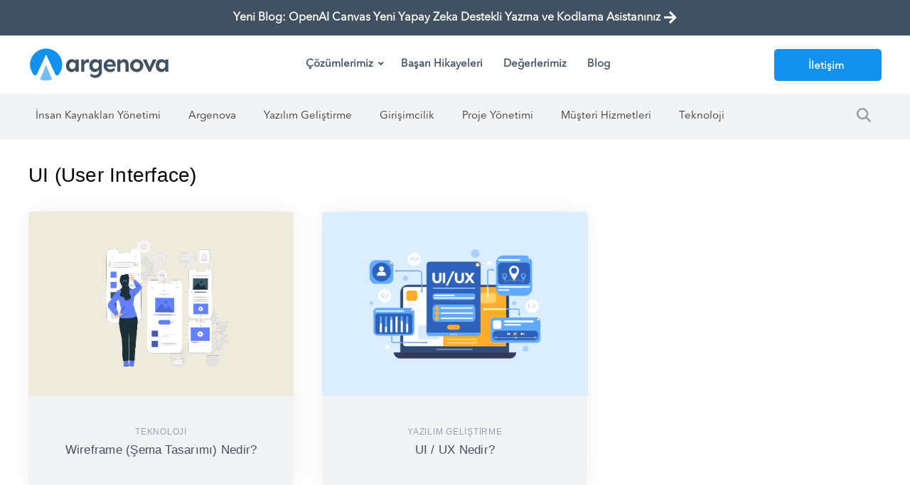

--- FILE ---
content_type: text/html; charset=UTF-8
request_url: https://argenova.com.tr/ui-user-interface
body_size: 8743
content:
<!DOCTYPE html>
<html lang="tr">
    <head>
        <meta charset="utf-8">
        <!--[if IE]>
        <meta http-equiv="X-UA-Compatible" content="IE=edge">
        <![endif]-->
        <meta name="csrf-token" content="ZqpPQ26EgFfl7vRKR2ssd6WJdI5L0GlmPMyQJzHF" />
        <meta name="viewport" content="width=device-width, initial-scale=1.0">
        <meta name="author" content="argenova.com.tr">
        <meta name="keywords" content=" UI (User Interface) Nedir?,UI (User Interface) ">
        <meta name="description" content=" UI, bir yazılımın, donanımın veya kullanıcının erişebildiği bir ara yüzdür.  ">
        <title> UI (User Interface) | Argenova </title>
        <link rel="shortcut icon" href="https://argenova.com.tr/assets/images/favico.png" type="image/x-icon"/>
        <link rel="stylesheet" type="text/css" href="https://argenova.com.tr/assets/third-party/sidr/css/jquery.sidr.dark.css?v=1769114636">
        <link rel="stylesheet" type="text/css" href="https://argenova.com.tr/assets/third-party/slick/css/slick.css?v=1769114636">
        <link rel="stylesheet" type="text/css" href="https://argenova.com.tr/assets/third-party/prettyphoto/css/prettyPhoto.css?v=1769114636">
        <link rel="stylesheet" type="text/css" href="https://argenova.com.tr/assets/third-party/accordionjs/css/accordion.min.css?v=1769114636">
        <link rel="stylesheet" type="text/css" href="https://argenova.com.tr/assets/style.min.css?v=1769114636">
        <link rel="stylesheet" type="text/css" href="https://argenova.com.tr/assets/icons/icons.css?v=1769114636">
        <link rel="stylesheet" type="text/css" href="https://argenova.com.tr/assets/css/responsive.css?v=1769114636">
        <link rel="stylesheet" type="text/css" href="https://argenova.com.tr/assets/fa/css/all.min.css?v=1769114636">
        <link rel="stylesheet" type="text/css" href="https://argenova.com.tr/assets/font/style.css?v=1769114636">
        <link href="https://fonts.googleapis.com/css?family=Hind:400,500,600,700" rel="stylesheet">
        <link href="https://fonts.googleapis.com/css?family=Poppins:400,500,600,700" rel="stylesheet">
        <link href="https://fonts.googleapis.com/css?family=Lora:400,700" rel="stylesheet">

        <!-- HTML5 Shim and Respond.js IE8 support of HTML5 elements and media queries -->
        <!-- WARNING: Respond.js doesn't work if you view the page via file:// -->
        <!--[if lt IE 9]>
        <script src="https://oss.maxcdn.com/libs/html5shiv/3.7.0/html5shiv.js"></script>
        <script src="https://oss.maxcdn.com/libs/respond.js/1.4.2/respond.min.js"></script>
        <![endif]-->

        <!-- Google Tag Manager -->
        <script>(function(w,d,s,l,i){w[l]=w[l]||[];w[l].push({'gtm.start':
        new Date().getTime(),event:'gtm.js'});var f=d.getElementsByTagName(s)[0],
        j=d.createElement(s),dl=l!='dataLayer'?'&l='+l:'';j.async=true;j.src=
        'https://www.googletagmanager.com/gtm.js?id='+i+dl;f.parentNode.insertBefore(j,f);
        })(window,document,'script','dataLayer','GTM-TWCC8KK');</script>
        <!-- End Google Tag Manager -->

        <link rel="canonical" href="https://argenova.com.tr/ui-user-interface"/>
             </head>
    <style>
        .clickable-bar {
            background-color: #405261;
            height: 50px;
            width: 100%;
            display: flex;
            justify-content: center;
            align-items: center;
        }

        .bar-text {
            color: white !important;
            font-size: 16px;
            text-decoration: none;
            font-weight: bold;
            cursor: pointer;
            display: inline-flex;
            align-items: center;
        }
        @media (max-width: 768px) {
            .clickable-bar {
                display: none;
            }
        }

        .bar-text:hover {
            color: #bcbcbd !important;
        }

        .bar-text:hover::after {
            color: #bcbcbd;
        }

        .bar-text::after {
            content: '\f061';
            font-family: "Font Awesome 5 Free";
            font-weight: 900;
            font-size: 20px;
            color: white;
            margin-left: 5px;
        }

        #masthead.sticky-enabled.sticky-header, .sticky-enabled.sticky-header {
            padding-top:0px;
        }
        #masthead{
            padding-top:0px;
        }
    </style>



    <body class="home  header-v3 ">
        <!-- Google Tag Manager (noscript) -->
        <noscript><iframe src="https://www.googletagmanager.com/ns.html?id=GTM-TWCC8KK"
        height="0" width="0" style="display:none;visibility:hidden"></iframe></noscript>
        <!-- End Google Tag Manager (noscript) -->
        <div id="page" class="site">
            <!-- Mobile main menu -->
            <div id="mob-menu">
                <ul>
                                                                        <li class="menu-item-has-children ">
                                <a href="https://argenova.com.tr/" title="Çözümlerimiz">Çözümlerimiz</a>
                                <ul class="sub-menu">
                                                                            <li>
                                            <a href="https://argenova.com.tr/self-servis-teknolojiler" title="Self Servis Teknolojiler">Self Servis Teknolojiler</a>
                                        </li>
                                                                            <li>
                                            <a href="https://argenova.com.tr/mobil-teknolojiler" title="Mobil Teknolojiler">Mobil Teknolojiler</a>
                                        </li>
                                                                            <li>
                                            <a href="https://argenova.com.tr/web-teknolojileri" title="Web Teknolojileri">Web Teknolojileri</a>
                                        </li>
                                                                    </ul>
                            </li>
                                                                                                <li>
                                <a href="https://argenova.com.tr/basari-hikayeleri" title="Başarı Hikayeleri">Başarı Hikayeleri</a>
                            </li>
                                                                                                <li>
                                <a href="https://argenova.com.tr/degerlerimiz" title="Değerlerimiz">Değerlerimiz</a>
                            </li>
                                                                                                <li>
                                <a href="https://argenova.com.tr/blog" title="Blog">Blog</a>
                            </li>
                                                                                                <li>
                                <a href="https://argenova.com.tr/iletisim" title="İletişim">İletişim</a>
                            </li>
                                                                
                    
                </ul>
            </div> <!-- #mob-menu -->
            <header id="masthead" class="site-header sticky-enabled" style="padding-bottom:15px;">
                <div class="clickable-bar">
                    <a href="https://argenova.com.tr/openai-canvas-yeni-yapay-zeka-destekli-yazma-ve-kodlama-asistaniniz" class="bar-text">Yeni Blog: OpenAI Canvas Yeni Yapay Zeka Destekli Yazma ve Kodlama Asistanınız</a>
                </div> <!-- Yeni Bar -->
                <div class="container" style="padding-top:15px;">
                    <div class="site-branding pull-left">
                        <div id="site-identity">
                            <div class="site-title">
                                <a href="https://argenova.com.tr/" rel="home" title="Argenova - Digital Çözüm Ortağınız">
                                    <img alt="logo" title="logo" class="logo-black" src="https://argenova.com.tr/assets/images/logo.svg" width="200px" height="50">
                                    <img alt="logo" title="logo" class="logo-white" src="https://argenova.com.tr/assets/images/logo-white.svg" width="200px" height="50">
                                </a>
                            </div>
                        </div><!-- #site-identity -->
                    </div><!-- .site-branding -->
                    <a href="#" id="mobile-trigger" title="Menu" style="background: none;color:black">
                        <div id="burger">
                            <div class="bar topBar"></div>
                            <div class="bar btmBar"></div>
                            <div class="bar btmBar" style="margin-top: 6px"></div>
                        </div>
                    </a>
                    <nav class="main-navigation pull-left" style="margin-left:150px;">
                        <ul>
                                                                                                <li class=" menu-item-has-children">
                                        <a href="https://argenova.com.tr/" title="Çözümlerimiz">Çözümlerimiz</a>
                                        <ul class="sub-menu">
                                                                                            <li>
                                                    <a href="https://argenova.com.tr/self-servis-teknolojiler" title="Self Servis Teknolojiler" style="">Self Servis Teknolojiler</a>
                                                </li>
                                                                                            <li>
                                                    <a href="https://argenova.com.tr/mobil-teknolojiler" title="Mobil Teknolojiler" style="">Mobil Teknolojiler</a>
                                                </li>
                                                                                            <li>
                                                    <a href="https://argenova.com.tr/web-teknolojileri" title="Web Teknolojileri" style="">Web Teknolojileri</a>
                                                </li>
                                                                                    </ul>
                                    </li>
                                                                                                                                                                        <li class="">
                                            <a href="https://argenova.com.tr/basari-hikayeleri" title="Başarı Hikayeleri">Başarı Hikayeleri</a>
                                        </li>
                                                                                                                                                                                                            <li class="">
                                            <a href="https://argenova.com.tr/degerlerimiz" title="Değerlerimiz">Değerlerimiz</a>
                                        </li>
                                                                                                                                                                                                            <li class="">
                                            <a href="https://argenova.com.tr/blog" title="Blog">Blog</a>
                                        </li>
                                                                                                                                                                                                                                                        </ul>
                    </nav> <!-- .site-navigation -->
                    <style>
                        .btn-link{background: #1292ee;border-radius: 5px;}
                        .btn-link a{color: #FFF !important;padding: 5px 20px !important}
                    </style>
                    <nav class="main-navigation pull-right" style="margin-top: 9px;">
                        <ul>
                            
                            <li class="btn-link" style="background:#1292ee;margin-top:-5px; padding: 8px 28px 3px !important;">
                                <a class="kesfet-button" href="/iletisim"  style="color:white !important; ">İletişim</a>
                            </li>
                        </ul>
                    </nav> <!-- .site-navigation -->
                </div> <!-- .container -->
            </header> <!-- .site-header -->

                <style>
        h2 {
            font-family: Graphik,Helvetica,Arial,sans-serif;
            font-size: 28px;
            font-weight: 500;
            font-style: normal;
            color: #1d2b36;
            line-height: 40px;
            letter-spacing: 0.2px;
            font-weight: bold;
        }

        .svg svg {
            width: 70% !important;
        }

        @media  only screen and (max-width: 1023px) {

            #content{
                padding: 0px;
            }
            #content .section{
                padding: 0px 15px;
            }
            .kapsam-svg{
                height: 250px;padding-top: 10%;
            }

            .svg {
                width: 100% !important;
            }

            .svg svg {
                width: 70% !important;
            }

            .featured-page-grid-item{
                margin-bottom: 10px !important;
                margin-top: 10px !important;
                width: 100%;
                height: unset;
            }

            .featured-page-grid-item:first-child{
                margin-top: 20px !important;

            }

            .blog-menu ul li a{
                padding: 5px !important;
                font-size: 13px !important;
            }
            .blog-menu ul li{
                margin-right: 0px !important;
            }
            h1.page-title{
                margin-bottom: 0px !important;
                margin-left: 10px;
            }

        }

        .featured-page-grid-wrapper {
            border-radius: 5px;
        }

        .section-featured-page-grid .featured-page-grid-thumb {
            border-top-left-radius: 5px;
            border-top-right-radius: 5px;
        }

        .section-featured-page-grid .featured-page-grid-text-content {
            min-height: unset;
            font-family: Graphik, Helvetica, Arial, sans-serif;
            padding: 15px;
            text-align: center;
            display: table;
            vertical-align: middle;
            height: 125px;
            width: 100.1%;
            background: #f1f3f5;
            border-radius: 0 0 4px 4px;
            border-top: 0;
            -webkit-transition: all .2s ease-in-out;
            -o-transition: all .2s ease-in-out;
            transition: all .2s ease-in-out;
        }

        .featured-page-grid-item {
            margin-bottom: 40px;
            height: 400px;
        }

        .featured-page-grid-title {

            margin: 0;
            display: table-cell;
            width: 100%;
            vertical-align: middle;
            font-family: Graphik, Helvetica, Arial, sans-serif;
            line-height: 18px;

        }

        .featured-page-grid-title > a {

            font-family: Graphik, Helvetica, Arial, sans-serif;
            color: #405261;
            font-size: 17px;
            line-height: 1.5em;
            letter-spacing: .24px;
            font-weight: 500;
        }

        .box-shadow-block:hover, .box-shadow-block:focus, .box-shadow-block:active {
            box-shadow: 0 10px 15px -10px rgba(30, 45, 62, .21), 0 5px 40px -10px rgba(31, 44, 60, .1);
            text-decoration: none;

        }

        .box-shadow-block:hover, .box-shadow-block:focus, .box-shadow-block:active {

            transform: unset;
            box-shadow: 0 10px 15px -10px rgba(30, 45, 62, .21), 0 5px 40px -10px rgba(31, 44, 60, .1);
            text-decoration: none;
        }
        .blog-menu{
            background-color: #f1f3f5;
            padding: 10px 0px;
        }
        .blog-menu ul{
            list-style: none;
            text-align: left;
            margin: 0;
        }
        .blog-menu ul li{
            display: inline-block;
            margin-right: 15px;

        }
        .blog-menu ul li a{
          font-family: AvenirRegular;
          display: inline-block;
          padding: 10px;
        }

        .blog-menu ul li a:hover,.blog-menu ul li a.active{
            color: rgb(29, 43, 54);
            font-weight: bold;
         }

        #loader{
            margin: 0 auto;
            height: 75px;
            display: none;
        }

        .daha-fazlasi{
            display: flow-root;
            width: 100%;
            text-align: center;
            font-size: 18px;
            font-family: AvenirRegular;
        }

        .search-blog{
            float: right;
        }
        .search-blog a:hover{
            background: unset;
            color:unset;
        }

        #custom-header{
            padding: 0;
            color: white;
            text-align: left;
            background: unset !important;
        }
        h1.page-title{
            color: black;
            text-align: left;
            margin-bottom: -20px;
            margin-top: 30px;
            font-size: 28px;
        }

        .search-modal{
            position: fixed;
            inset: 0;
            z-index: 8001;
            overflow-y: auto;
            height: 100%;
            background: white;
        }
        .exit-button{
            background: white;
            background-color: white;
            position: fixed;
            top: 10px;
            right: 25px;
            width: 40px;
            height: 40px;
            transition: background-color 0.2s ease 0s;
            border-radius: 50%;
            padding: 10px 10px;
        }
        button:hover{
            background-color: white;
        }
        .exit-button svg {
            width: 20px;
            height: 20px;
        }
        .modal-container{
            position: relative;
            margin: 0px auto;
            width: 100%;
            max-width: 1280px;
            padding: 0px 15px;
        }
        .modal-body{
            width: 66.6667%;
            margin: 40px auto;
        }
        .search-post{
            -webkit-box-align: center;
            align-items: center;
            margin: 0px -15px 30px;
            display: flex;
            flex-wrap: wrap;
        }
        .search-post-img{
            padding: 0px 15px;
            position: relative;
            margin-bottom: 10px;
            flex: 0 0 33.3333%;
            width: 33.3333%;
        }
        .search-post-txt{
            flex: 0 0 66.6667%;
            width: 66.6667%;
            padding: 0px 15px;
        }

        .search-searchbox-div{
            position: relative;
        }

        .search-searchbox-div > svg {
            position: absolute;
            top: 17px;
            left: 17px;
            z-index: 1;
            width: 18px;
            height: 18px;
            pointer-events: none;
        }

        .search-searchbox{
            font-size: 15px;
            letter-spacing: -0.005em;
            background: white;
            border-color: rgb(165, 178, 189);
            border-radius: 4px;
            font-weight: 400;
            height: 50px;
            line-height: 48px;
            transition: all 0.2s ease 0s;
        }

        input{
            appearance: none;
            background-color: white;
            border-radius: 3px;
            box-sizing: border-box;
            display: inline-block;
            font-family: inherit;
            font-size: 100%;
            height: 36px;
            line-height: 34px;
            margin: 0px;
            outline: 0px;
            padding: 0px 8px;
            position: relative;
            vertical-align: middle;
            width: 100%;
            font: 400 13.3333px Arial;
        }
        input[type="text"]{
            padding: 0px 16px 0px 46px;
            color: #405261;
            border: 1px solid #a5b2bd;
        }
        .search-posts{
            margin: 30px 0px 90px;
        }
        a:hover {
            color: black;
        }
        @media  only screen and (max-width: 700px) {
            .modal-body { width: 100%; }
            .search-modal { padding-top: 20px; top: 0; }
            .search-blog { padding-right: 10px; }
        }
        .category-body{
            background: rgb(241, 243, 245);
        }
        .category-list{
            padding: 0px 15px;
            max-width: 95%;
            margin: 0px auto;
            width: 100%;
        }
        .open-button{
            display: block;
            margin-left: -15px;
            padding: 20px 15px;
            line-height: 1;
            color: rgb(0, 92, 164);
            font-size: 15px;
            font-weight: 500;
        }
        .open-button::after {
            border-top-width: 2px;
            border-top-style: solid;
            border-right-width: 2px;
            border-right-style: solid;
            content: "";
            display: inline-block;
            margin-left: 0.3em;
            position: relative;
            pointer-events: none;
            width: 6px;
            height: 6px;
            transition: right 0.15s ease 0s;
            transform: rotate(135deg);
            top: -2px;
            vertical-align: middle;
        }
        .open-button-is-open::after {
            top: 1px;
            transform: rotate(315deg);
        }
        .categories {
            margin: 0px -15px;
            padding: 0px;
            list-style: none;
            max-height: 0px;
            transition: all 0.3s ease-in-out 0s;
            overflow: hidden;
        }
        .is-open{
            max-height: 300px;
            padding: 0px 0px 15px;
        }
        .each-category {
            display: block;
            padding: 15px;
            line-height: 1;
            color: rgb(85, 101, 117);
            font-size: 15px;
        }
        .categories li{
            display: flex;
        }
        .search-button-mobile {
            position: absolute;
            right: 20px;
            top: 83px;
            width: 20px;
            height: 55px;
            padding: 0px;
        }
        .search-button-desktop {
            width: 20px;
            margin-top: 10px;
            padding: 0px;
        }
        button:hover {
            color: rgb(0, 92, 164);
            background-color: #F1F3F5;
        }
        .search-button-mobile svg{
            width: 20px;
            height: 20px;
        }
    </style>
    <input type="hidden" class="pagesize" value="0">
            <div class="blog-menu">
            <div class="custom-header-content">
                <div class="container">
                    <ul>
                                                    <li>
                                <a href="https://argenova.com.tr/insan-kaynaklari-yonetimi">
                                    İnsan Kaynakları Yönetimi
                                </a>
                            </li>
                                                    <li>
                                <a href="https://argenova.com.tr/argenova">
                                    Argenova
                                </a>
                            </li>
                                                    <li>
                                <a href="https://argenova.com.tr/yazilimgelistirme">
                                    Yazılım Geliştirme
                                </a>
                            </li>
                                                    <li>
                                <a href="https://argenova.com.tr/girisimcilik">
                                    Girişimcilik
                                </a>
                            </li>
                                                    <li>
                                <a href="https://argenova.com.tr/projeyonetimi">
                                    Proje Yönetimi
                                </a>
                            </li>
                                                    <li>
                                <a href="https://argenova.com.tr/musteri-hizmetleri">
                                    Müşteri Hizmetleri
                                </a>
                            </li>
                                                    <li>
                                <a href="https://argenova.com.tr/teknoloji">
                                    Teknoloji
                                </a>
                            </li>
                                                <li style="float: right;">
                            <button class="search-button-desktop search-blog" style="background-color: #F1F3F5; text-decoration: none; transition: all 0.15s ease-in-out 0s;">
                                <svg xmlns="http://www.w3.org/2000/svg" viewBox="0 0 16 16" role="img" style="fill: #93A1B0;">
                                    <title>Search Icon</title>
                                    <path d="M15.71 14.29l-3.97-3.97C12.53 9.25 13 7.93 13 6.5 13 2.92 10.08 0 6.5 0S0 2.92 0 6.5 2.92 13 6.5 13c1.43 0 2.75-.47 3.83-1.26l3.97 3.97c.19.19.44.29.7.29s.51-.1.71-.29c.39-.39.39-1.03 0-1.42zM2 6.5C2 4.02 4.02 2 6.5 2S11 4.02 11 6.5 8.98 11 6.5 11 2 8.98 2 6.5z"></path>
                                </svg>
                            </button>
                        </li>
                    </ul>
                </div> <!-- .container -->
            </div>  <!-- .custom-header-content -->
        </div> <!-- .custom-header -->
    
    <div id="search-pop"></div>
    
    <div id="custom-header">
        <div class="custom-header-content">
            <div class="container">
                <h1 class="page-title">UI (User Interface) </h1>
            </div> <!-- .container -->
        </div>  <!-- .custom-header-content -->
    </div> <!-- .custom-header -->


    <div id="content" class="site-content global-layout-no-sidebar">
        <div class="container">
            <div class="inner-wrapper">
                <div id="primary" class="content-area">
                    <main id="main" class="site-main">
                        <aside class="section section-featured-page-grid">
                            <div class="container">
                                <div class="featured-page-grid-section blogicerik" style="margin: 0 -20px">
                                    <!-- Blog List -->
                                                                                                                        <div class="col-grid-4 featured-page-grid-item">
                                                <div class="featured-page-grid-wrapper box-shadow-block">
                                                    <div class="featured-page-grid-thumb" style="text-align: center;background-color: #eeeadc">
                                                        <a href="https://argenova.com.tr/wireframe-sema-tasarimi-nedir" title="Wireframe (Şema Tasarımı) Nedir?">
                                                                                                                            <img src="https://argenova.com.tr/uploads/a_blog/liste/977550_wireframe-sema-tasarimi-nedir.png" alt="Wireframe (Şema Tasarımı) Nedir?" title="Wireframe (Şema Tasarımı) Nedir?" style="width: 260px">
                                                                                                                    </a>
                                                    </div>
                                                    <div class="featured-page-grid-text-content-wrapper">
                                                        <div class="featured-page-grid-text-content">
                                                            <h2 class="featured-page-grid-title">
                                                                <a href="https://argenova.com.tr/teknoloji" title="Teknoloji" style="color:#93a1b0;font-size: 12px;line-height:26px;letter-spacing: .75px;display: block;text-transform: uppercase">
                                                                    Teknoloji
                                                                </a>
                                                                <a href="https://argenova.com.tr/wireframe-sema-tasarimi-nedir" title="Wireframe (Şema Tasarımı) Nedir?">Wireframe (Şema Tasarımı) Nedir?</a>
                                                            </h2>
                                                        </div> <!-- .featured-page-grid-text-content -->
                                                    </div> <!-- .featured-page-grid-text-content-wrapper -->
                                                </div> <!-- .featured-page-grid-wrapper -->
                                            </div>
                                                                                                                                                                <div class="col-grid-4 featured-page-grid-item">
                                                <div class="featured-page-grid-wrapper box-shadow-block">
                                                    <div class="featured-page-grid-thumb" style="text-align: center;background-color: #dbeeff">
                                                        <a href="https://argenova.com.tr/ui--ux-nedir" title="UI / UX Nedir?">
                                                                                                                            <img src="https://argenova.com.tr/uploads/a_blog/liste/275230_ui--ux-nedir.png" alt="UI / UX Nedir?" title="UI / UX Nedir?" style="width: 260px">
                                                                                                                    </a>
                                                    </div>
                                                    <div class="featured-page-grid-text-content-wrapper">
                                                        <div class="featured-page-grid-text-content">
                                                            <h2 class="featured-page-grid-title">
                                                                <a href="https://argenova.com.tr/yazilimgelistirme" title="Yazılım Geliştirme" style="color:#93a1b0;font-size: 12px;line-height:26px;letter-spacing: .75px;display: block;text-transform: uppercase">
                                                                    Yazılım Geliştirme
                                                                </a>
                                                                <a href="https://argenova.com.tr/ui--ux-nedir" title="UI / UX Nedir?">UI / UX Nedir?</a>
                                                            </h2>
                                                        </div> <!-- .featured-page-grid-text-content -->
                                                    </div> <!-- .featured-page-grid-text-content-wrapper -->
                                                </div> <!-- .featured-page-grid-wrapper -->
                                            </div>
                                                                                                                <!-- /Blog List -->
                                </div> <!-- .inner-wrapper -->
                                                            </div> <!-- .container -->
                        </aside> <!-- .section-featured-page-grid -->
                    </main>
                </div>
            </div>
        </div>
    </div>

            <div class="footer-container">
                <div id="footer-widgets">
                    <div class="container">
                        <div class="inner-wrapper">
                            <div class="row">
                                <div class="col-grid-2">
                                    <img src="https://argenova.com.tr/assets/images/footer-logo.svg" width="60" height="60" alt="Argenova" title="Argenova">
                                    <p style="line-height: 1.5;color: white; margin-top: 15px;">Yenilikçi ve girişimci ruhumuz ile hareket ediyor, her işimizi değerlerimiz ışığında en doğru şekilde yapıyoruz.</p>
                                </div>
                                <div class="col-grid-10">
                                    <div class="row">
                                                                                                                                   <div class="col-grid-3" style="padding: 0">
                                                    <div class="sub-menu-baslik">Web Teknolojileri</div>
                                                    <ul class="sub-menu">
                                                                                                                    <li>
                                                                <a href="https://argenova.com.tr/kurumsal-web-tasarim" title="Kurumsal Web Tasarım">Kurumsal Web Tasarım</a>
                                                            </li>
                                                                                                                    <li>
                                                                <a href="https://argenova.com.tr/e-ticaret" title="E-Ticaret">E-Ticaret</a>
                                                            </li>
                                                                                                                    <li>
                                                                <a href="https://argenova.com.tr/web-uygulamalari" title="Web Uygulamaları">Web Uygulamaları</a>
                                                            </li>
                                                                                                                    <li>
                                                                <a href="https://argenova.com.tr/seo" title="Seo">Seo</a>
                                                            </li>
                                                                                                                    <li>
                                                                <a href="https://argenova.com.tr/dijital-pazarlama" title="Dijital Pazarlama">Dijital Pazarlama</a>
                                                            </li>
                                                                                                                    <li>
                                                                <a href="https://argenova.com.tr/sunucu-ve-barindirma" title="Sunucu ve Barındırma">Sunucu ve Barındırma</a>
                                                            </li>
                                                                                                                    <li>
                                                                <a href="https://argenova.com.tr/teknik-destek-ve-bakim" title="Teknik Destek ve Bakım">Teknik Destek ve Bakım</a>
                                                            </li>
                                                                                                            </ul>
                                                </div>
                                                                                            <div class="col-grid-3" style="padding: 0">
                                                    <div class="sub-menu-baslik">Mobil Teknolojiler</div>
                                                    <ul class="sub-menu">
                                                                                                                    <li>
                                                                <a href="https://argenova.com.tr/ios-uygulama-gelistirme" title="IOS Uygulama Geliştirme">IOS Uygulama Geliştirme</a>
                                                            </li>
                                                                                                                    <li>
                                                                <a href="https://argenova.com.tr/android-uygulama-gelistirme" title="Android Uygulama Geliştirme">Android Uygulama Geliştirme</a>
                                                            </li>
                                                                                                                    <li>
                                                                <a href="https://argenova.com.tr/bakim-ve-teknik-destek" title="Bakım ve Teknik Destek">Bakım ve Teknik Destek</a>
                                                            </li>
                                                                                                            </ul>
                                                </div>
                                                                                            <div class="col-grid-3" style="padding: 0">
                                                    <div class="sub-menu-baslik">Self-Servis Teknolojiler</div>
                                                    <ul class="sub-menu">
                                                                                                                    <li>
                                                                <a href="https://argenova.com.tr/ziyaretci-yonetim-sistemi" title="Ziyaretçi Yönetim Sistemi">Ziyaretçi Yönetim Sistemi</a>
                                                            </li>
                                                                                                                    <li>
                                                                <a href="https://argenova.com.tr/anket-ve-egitim-sistemleri" title="Anket ve Eğitim Sistemleri">Anket ve Eğitim Sistemleri</a>
                                                            </li>
                                                                                                                    <li>
                                                                <a href="https://argenova.com.tr/toplanti-odasi-bilgilendirme-ekrani" title="Toplantı Odası Bilgilendirme Ekranı">Toplantı Odası Bilgilendirme Ekranı</a>
                                                            </li>
                                                                                                                    <li>
                                                                <a href="https://argenova.com.tr/multitouch-masa" title="Multitouch Uygulamalar">Multitouch Uygulamalar</a>
                                                            </li>
                                                                                                                    <li>
                                                                <a href="https://argenova.com.tr/digital-signage_2" title="Digital Signage">Digital Signage</a>
                                                            </li>
                                                                                                                    <li>
                                                                <a href="https://argenova.com.tr/interaktif-stand-cozumleri" title="İnteraktif Stand Çözümleri">İnteraktif Stand Çözümleri</a>
                                                            </li>
                                                                                                                    <li>
                                                                <a href="https://argenova.com.tr/ozel-kiosk-cozumleri" title="Özel Kiosk Çözümleri">Özel Kiosk Çözümleri</a>
                                                            </li>
                                                                                                                    <li>
                                                                <a href="https://argenova.com.tr/temizlik-kontrol-sistemi" title="Temizlik Kontrol Sistemi">Temizlik Kontrol Sistemi</a>
                                                            </li>
                                                                                                            </ul>
                                                </div>
                                                                                            <div class="col-grid-3" style="padding: 0">
                                                    <div class="sub-menu-baslik">Argenova</div>
                                                    <ul class="sub-menu">
                                                                                                                    <li>
                                                                <a href="https://argenova.com.tr/degerlerimiz" title="Hakkımızda">Hakkımızda</a>
                                                            </li>
                                                                                                                    <li>
                                                                <a href="https://argenova.com.tr/blog" title="Blog">Blog</a>
                                                            </li>
                                                                                                                    <li>
                                                                <a href="https://argenova.com.tr/iletisim" title="İletişim">İletişim</a>
                                                            </li>
                                                                                                            </ul>
                                                </div>
                                                                                                                        </div>
                                </div>
                            </div>
                        </div><!-- .inner-wrapper -->
                    </div>  <!-- .container -->
                </div> <!-- #footer-widgets -->
                <footer id="colophon" class="site-footer">
                    <div class="colophon-bottom">
                        <div class="container">
                            <div class="copyright">
                                <div class="social-links brand-color pull-left">
                                    <ul>
                                                                                                                                                                    <li>
                                                <a href="https://www.instagram.com/argenovatr/" target="_blank" title="İnstagram" rel="noreferrer"></a>
                                            </li>
                                                                                                                            <li>
                                                <a href="https://www.linkedin.com/company/1880572" target="_blank" title="Linkedin" rel="noreferrer"></a>
                                            </li>
                                        
                                    </ul>
                                </div> <!-- .social-links -->
                                <p class="pull-right footer-dsc"> Copyright © 2026. <a href="https://argenova.com.tr/" rel="noreferrer" title="Argenova">Argenova Teknoloji</a>. All rights reserved. </p>
                            </div>
                        </div> <!-- .container -->
                    </div> <!-- .colophon-bottom -->
                </footer> <!-- footer ends here -->
            </div><!-- footer-container -->
        </div> <!--#page-->
        <div id="btn-scrollup">
            <a title="Go Top" class="scrollup button-circle" href="#"><i class="fas fa-angle-up"></i></a>
        </div>
        <script src="https://argenova.com.tr/assets/third-party/jquery/jquery-3.2.1.min.js?v=1769114636"></script>
        <script src="https://argenova.com.tr/assets/third-party/jquery/jquery-migrate-3.0.0.min.js?v=1769114636"></script>
        <script src="https://argenova.com.tr/assets/third-party/sidr/js/jquery.sidr.js?v=1769114636"></script>
        <script src="https://argenova.com.tr/assets/third-party/cycle2/jquery.cycle2.js?v=1769114636"></script>
        <script src="https://argenova.com.tr/assets/third-party/slick/js/slick.min.js?v=1769114636"></script>
        <script src="https://argenova.com.tr/assets/third-party/wow/js/wow.min.js?v=1769114636"></script>
        <script src="https://argenova.com.tr/assets/third-party/counter-up/js/waypoints.min.js?v=1769114636"></script>
        <script src="https://argenova.com.tr/assets/third-party/counter-up/js/jquery.counterup.min.js?v=1769114636"></script>
        <script src="https://argenova.com.tr/assets/third-party/isotope/js/isotope.pkgd.min.js?v=1769114636"></script>
        <script src="https://argenova.com.tr/assets/third-party/prettyphoto/js/jquery.prettyPhoto.js?v=1769114636"></script>
        <script src="https://argenova.com.tr/assets/third-party/fakeloader/fakeLoader.min.js?v=1769114636"></script>
        <script src="https://argenova.com.tr/assets/third-party/accordionjs/js/accordion.min.js?v=1769114636"></script>
        <script src="https://argenova.com.tr/assets/third-party/imagesloaded/imagesloaded.pkgd.min.js?v=1769114636"></script>
        <script src="https://argenova.com.tr/assets/js/custom.js?v=1769114636"></script>
        <script src="https://argenova.com.tr/assets/js/sweetalert.js?v=1769114636"></script>
        <script src="https://argenova.com.tr/assets/js/contact.js?v=1769114636"></script>
            <script>
        $( document ).ready(function() {
            $('.main-navigation > ul > li:nth-child(5)').addClass('active')
        });


        $('.daha-fazlasi').click(function () {
            $.ajax({
                type: 'POST',
                url: "https://argenova.com.tr/AjaxRequestBlogIcerik",
                data: { _token: $('meta[name="csrf-token"]').attr('content'),
                        data: $('.pagesize').val() },
                dataType: 'json',
                beforeSend: function() {
                    $('#loader').show();
                },
                complete: function(){
                    $('#loader').hide();
                },
                success: function (cevap) {
                    var toplamSayfa = 0;
                    if(toplamSayfa <= cevap.pagesize){
                        $('.daha-fazlasi').hide();
                    }
                    $('.pagesize').val(cevap.pagesize);
                    var data = cevap.data;
                    $.each(data, function(data, Blog) {
                        var resim = '';
                        if(Blog.Resim!='bos.jpg'){
                            resim = '<img src="https://argenova.com.tr/uploads/a_blog/liste/'+Blog.Resim+'" alt="'+Blog.Baslik+'" title="'+Blog.Baslik +'" style="width: 260px">';
                        }else{
                            var renk = Blog.Renk;
                            resim = '<div class="kapsam-svg" style="width: 100%;display: table;background:'+renk+'">'+
                                    '<div class="svg" style="width:100%">'+ Blog.svgKodu+'</div></div>';
                        }

                        $('.blogicerik').append(
                        '<div class="col-grid-4 featured-page-grid-item"><div class="featured-page-grid-wrapper box-shadow-block">'+
                        '<div class="featured-page-grid-thumb" style="text-align: center;;background-color: '+Blog.Renk +'">'+
                        '<a href="https://argenova.com.tr/'+ Blog.Permant +'" title="'+Blog.Baslik +'">'+
                        resim+
                        '</a></div><div class="featured-page-grid-text-content-wrapper"><div class="featured-page-grid-text-content"><h2 class="featured-page-grid-title">'+
                        '<a href="https://argenova.com.tr/ '+ Blog.Kategori.Permant +'" title="'+Blog.Kategori.Baslik +'" style="color:#93a1b0;font-size: 12px;line-height:26px;letter-spacing: .75px;display: block;text-transform: uppercase">'+Blog.Kategori.Baslik +'</a>'+
                        '<a href="https://argenova.com.tr/'+Blog.Permant + '"  title="'+ Blog.Baslik +'">'+ Blog.Baslik +'</a>'+
                        '</h2> </div>  </div>  </div> </div>'
                        );
                    });
                }
            });
        })
    </script>
        <script>
            $(".news-letter-form").on("submit", function(event){
                event.preventDefault();
                if(validateEmail($("input[name=email]").val())){
                    $.ajax({
                        type: 'POST',
                        url: "https://argenova.com.tr/AjaxRequestNewsletter",
                        data: { _token: "ZqpPQ26EgFfl7vRKR2ssd6WJdI5L0GlmPMyQJzHF",
                                captcha: $("input[name=recaptcha_response]").val(),
                                email: $("input[name=email]").val(),
                        },
                        dataType: 'json',
                        success: function (response) {
                            swal(response.title, response.text, response.type);
                        }
                    });
                } else {
                    swal("Başarısız", "Geçersiz mail adresi", "error");
                }
            });

            var devExtension = window.__REDUX_DEVTOOLS_EXTENSION__ && window.__REDUX_DEVTOOLS_EXTENSION__();
            if (devExtension)
                composed.push(devExtension);

            function timeConvert($zaman) {
                var $zaman_farki = Math.floor(Date.now() / 1000) - $zaman;
                new Date();
                var $saniye = $zaman_farki;
                var $dakika = Math.floor($zaman_farki / 60);
                var $saat = Math.floor($zaman_farki / 3600);
                var $gun = Math.floor($zaman_farki / 86400);
                var $hafta = Math.floor($zaman_farki / 604800);
                var $ay = Math.floor($zaman_farki / 2419200);
                var $yil = Math.floor($zaman_farki / 29030400);
                if ($saniye < 60) {
                    if ($saniye == 0) {
                        return "az önce";
                    } else {
                        return $saniye + ' saniye';
                    }
                } else if ($dakika < 60) {
                    return $dakika + ' dakika';
                } else if ($saat < 24) {
                    return $saat + ' saat';
                } else if ($gun < 7) {
                    return $gun + ' gün';
                } else if ($hafta < 4) {
                    return $hafta + ' hafta';
                } else if ($ay < 12) {
                    return $ay + ' ay';
                } else {
                    return $yil + ' yıl';
                }
            }

            $('.open-button').click(function(){
                if(document.getElementsByClassName("is-open").length > 0){
                    $('.open-button').removeClass("open-button-is-open");
                    $('.categories').removeClass("is-open");
                } else {
                    $('.open-button').addClass("open-button-is-open");
                    $('.categories').addClass("is-open");
                }
            });

            $('.search-blog').click(function(){
                $.ajax({
                    type: 'POST',
                    url: "https://argenova.com.tr/AjaxRequestSearchModal",
                    data: { _token: $('meta[name="csrf-token"]').attr('content') },
                    success: function (cevap) {
                        $('#search-pop').html(cevap);
                    }
                });
            });
        </script>
    <script defer src="https://static.cloudflareinsights.com/beacon.min.js/vcd15cbe7772f49c399c6a5babf22c1241717689176015" integrity="sha512-ZpsOmlRQV6y907TI0dKBHq9Md29nnaEIPlkf84rnaERnq6zvWvPUqr2ft8M1aS28oN72PdrCzSjY4U6VaAw1EQ==" data-cf-beacon='{"version":"2024.11.0","token":"5b60aaffb4724684987b25d8b89d909c","r":1,"server_timing":{"name":{"cfCacheStatus":true,"cfEdge":true,"cfExtPri":true,"cfL4":true,"cfOrigin":true,"cfSpeedBrain":true},"location_startswith":null}}' crossorigin="anonymous"></script>
</body>
</html>

--- FILE ---
content_type: text/css
request_url: https://argenova.com.tr/assets/style.min.css?v=1769114636
body_size: 19977
content:
table,textarea{width:100%}address,p,table{margin:0 0 15px}blockquote,td,th{text-align:center}pre,textarea{overflow:auto}body,html{-webkit-text-size-adjust:100%;overflow-x:hidden}.searchform,.section select,.widget select,.wp-caption,embed,iframe,img,object,pre{max-width:100%}#blog-header,#custom-header{background-size:100% 100%!important}.comment-content a,body{word-wrap:break-word}html{font-family:sans-serif;-ms-text-size-adjust:100%;box-sizing:border-box}.bypostauthor,.header-v4 .logo-white,.main-navigation ul ul ul li:hover>ul,.section-featured-slider article.first,.sticky-header .logo-black,article,aside,details,figcaption,figure,footer,header,main,menu,nav,section,summary{display:block}a{background-color:transparent;color:#323232;text-decoration:inherit}.portfolio-filter a:hover,.portfolio-filter ul li,ins,mark{text-decoration:none}b,dt,optgroup,strong{font-weight:700}.footer-v2 #footer-widgets,.footer-v2 #footer-widgets a:hover,.section-plan .pricing-plan-item,mark{color:#000}small{font-size:80%}sub,sup{font-size:75%;line-height:0;position:relative;vertical-align:baseline}sup{top:-.5em}sub{bottom:-.25em}img{border:0;height:auto;vertical-align:middle}code,kbd,pre,samp{font-family:monospace,monospace}button,input,optgroup,select,textarea{color:inherit;font:inherit;margin:0}button{overflow:visible}button,select{text-transform:none}button,html input[type=button],input[type=reset],input[type=submit]{-webkit-appearance:button;cursor:pointer}button[disabled],html input[disabled]{cursor:default}button::-moz-focus-inner,input::-moz-focus-inner{border:0;padding:0}input[type=checkbox],input[type=radio]{box-sizing:border-box;padding:0}input[type=number]::-webkit-inner-spin-button,input[type=number]::-webkit-outer-spin-button{height:auto}input[type=search]::-webkit-search-cancel-button,input[type=search]::-webkit-search-decoration{-webkit-appearance:none}fieldset{border:1px solid silver;margin:0 2px;padding:.35em .625em .75em}q{font-style:italic;font-weight:700;letter-spacing:1px}legend{border:0;padding:0}table{border-collapse:collapse;border-spacing:0}td,th{padding:5px;border:2px double #f9f9f9}body,button,input,select,textarea{font-size:15px;color:#405261;line-height:24px;font-weight:400;background:center top/cover no-repeat #fff;-webkit-font-smoothing:antialiased;font-family:AvenirRegular}h1{font-size:38px}h2{font-size:28px}.scrollup i,h3{font-size:20px}.banner,.featured-page-grid-title,h4{font-size:18px}h5{font-size:14px}h6{font-size:13px}h1,h2,h3,h4,h5,h6{position:relative;margin:0 0 10px;background:0 0;font-family:Graphik,Helvetica,Arial,sans-serif;line-height:1.5em;letter-spacing:.24px;color:#405261;font-weight:500}cite,dfn,em,i{font-style:italic}blockquote{position:relative;margin:0 0 25px;font-size:27px;font-weight:100}blockquote cite{font-size:18px;line-height:1.89;color:#888;display:block;margin-top:7px}pre{background:#eee;font-family:"Courier 10 Pitch",Courier,monospace;font-size:15px;line-height:1.6;margin-bottom:15px;padding:15px}code{padding:2px 4px;color:#dc4357;background-color:#00b2e312;border-radius:4px}code,kbd,tt,var{font-family:Monaco,Consolas,"Andale Mono","DejaVu Sans Mono",monospace;font-size:15px}abbr,acronym{border-bottom:1px dotted #666;cursor:help}ins,mark{background:#fff9c0}big{font-size:125%}*,:after,:before{box-sizing:inherit}body{margin:0;background:#fff;-webkit-font-smoothing:antialiased}.portfolio-filter ul li:last-child:after,blockquote:after,blockquote:before,q:after,q:before{content:""}blockquote:before{content:"\201c";font-family:"Times New Roman";display:block;font-size:93px;line-height:50px;font-weight:700;color:#00b2e3}hr{background-color:#ececee;border:0;height:1px;margin:60px 0;clear:both}ol,ul{margin:0 0 30px;padding:0 0 0 20px}ul{list-style:none;padding-left:0}ol{list-style:decimal}li>ol,li>ul{margin-bottom:0;margin-left:15px}dd{margin:0 15px 15px}figure{margin:15px 0}.screen-reader-text{clip:rect(1px,1px,1px,1px);position:absolute!important;white-space:nowrap;height:1px;width:1px;overflow:hidden}.screen-reader-text:focus{background-color:#f1f1f1;border-radius:3px;box-shadow:0 0 2px 2px rgba(0,0,0,.6);clip:auto!important;color:#21759b;display:block;font-size:.875rem;font-weight:700;height:auto;left:5px;line-height:normal;padding:15px 23px 14px;text-decoration:none;top:5px;width:auto;z-index:100000}button,input[type=button],input[type=reset],input[type=submit]{background:#00b2e3;color:#fff;font-size:16px;line-height:1.5;padding:10px 35px;border:none;height:auto;width:auto;cursor:pointer;display:inline-block}button:active,button:focus,button:hover,input[type=button]:active,input[type=button]:focus,input[type=button]:hover,input[type=reset]:active,input[type=reset]:focus,input[type=reset]:hover,input[type=submit]:active,input[type=submit]:focus,input[type=submit]:hover{background-color:#222;color:#fff;outline:0}input[type=color],input[type=date],input[type=datetime-local],input[type=datetime],input[type=email],input[type=month],input[type=number],input[type=password],input[type=range],input[type=search],input[type=tel],input[type=text],input[type=time],input[type=url],input[type=week],select,textarea{color:#405261;border:1px solid #a5b2bd;padding:7px 10px 7px 15px}select{border:1px solid #f5f5f5;width:100%}[type=checkbox],[type=radio]{-webkit-box-sizing:border-box;-moz-box-sizing:border-box;box-sizing:border-box;padding:0}[type=number]::-webkit-inner-spin-button,[type=number]::-webkit-outer-spin-button{height:auto}.site-content[tabindex="-1"]:focus,a:active,a:focus,a:hover,input[type=color]:focus,input[type=date]:focus,input[type=datetime-local]:focus,input[type=datetime]:focus,input[type=email]:focus,input[type=month]:focus,input[type=number]:focus,input[type=password]:focus,input[type=range]:focus,input[type=search]:focus,input[type=tel]:focus,input[type=text]:focus,input[type=time]:focus,input[type=url]:focus,input[type=week]:focus,textarea:focus{outline:0}#main-navigation .container,.comment-notes,.entry-thumb,.searchform-inner,.section-featured-banner,.site-header .container,.thumb-overlay,.video-widget,div#quick-link-buttons,form.search-form{position:relative}input.search-field{width:100%;border:2px solid #f7f7f7;padding:12px 25px}.search-submit{width:100%;margin-top:15px}.searchform{width:430px;margin:0 auto}input.search-submit,input.search-submit:visited{position:absolute;top:0;margin:0;right:0;font-size:17px;padding:15px 20px}::-webkit-input-placeholder{color:#272727}::-moz-placeholder{color:#272727}:-ms-input-placeholder{color:#272727}:-moz-placeholder{color:#272727}#footer-widgets ::-webkit-input-placeholder{color:#222}#footer-widgets ::-moz-placeholder{color:#222}#footer-widgets :-ms-input-placeholder{color:#222}#footer-widgets :-moz-placeholder{color:#222}.footer-dsc{line-height:40px}.alignleft{display:inline;float:left;margin-right:50px}.alignright{display:inline;float:right;margin-left:50px}.aligncenter,.wp-caption img[class*=wp-image-]{display:block;margin-left:auto;margin-right:auto}.aligncenter{clear:both;margin-bottom:30px}.icon-social-demo .social-links,.inner-quick-contact-wrapper,.portfolio-single-main .social-links,.section-carousel-enabled .slick-list,.text-alignleft{text-align:left}.text-alignright{text-align:right}.contact-page .inner-quick-contact-wrapper,.gallery-item,.section-calendar,.section-teams .team-item,.section-video,.social-links,.text-aligncenter,.wp-caption-text{text-align:center}#sidebar-secondary,.counter-content,.global-layout-three-columns-cps #primary,.global-layout-three-columns-cps #sidebar-primary,.global-layout-three-columns-pcs #sidebar-primary,.global-layout-three-columns-psc #sidebar-primary,.pull-left,.section-testimonial .clinet-info,.skillbar-title{float:left}#colophon-top .social-links,#footer-widgets .cat-count,#sidebar-primary,.global-layout-left-sidebar #primary,.global-layout-three-columns .sidebar,.global-layout-three-columns-cps #sidebar-secondary,.global-layout-three-columns-pcs #sidebar-secondary,.pull-right,.section-call-to-action.cta-boxed .call-to-action-buttons,.site-content .section-title-wrap.text-alignright span.divider,.site-info,.skill-bar-percent{float:right}.pull-none{margin:0 auto;float:none;display:inline-block}.archive.archive-layout-grid article.hentry:nth-child(odd),.blog.archive-layout-grid article.hentry:nth-child(odd),.clear-fix,.clear:after,.comment-content:after,.entry-content:after,.gallery-columns-3 .gallery-item:nth-child(3n+1),.inner-wrapper:after,.section-services.service-layout-2 .service-item-4,.section-services.service-layout-3 .service-item-4,.section-testarousel .testimonial-summary,.site-content:after,.site-footer:after,.site-header:after{clear:both}.clear-fix:after,.clear-fix:before,.site-content::after,.site-content::before{content:"";display:table;clear:both}.clear:after,.clear:before,.comment-content:after,.comment-content:before,.entry-content:after,.entry-content:before,.site-content:after,.site-content:before,.site-footer:after,.site-footer:before,.site-header:after,.site-header:before{content:"";display:table;table-layout:fixed}.entry-content,.section-counter .counter-title{font-size:17px}.entry-content a{border-bottom:2px solid #02bbe7}.comment-content .wp-smiley,.entry-content .wp-smiley,.page-content .wp-smiley{border:none;margin-bottom:0;margin-top:0;padding:0}@media print{.comment-edit-link,.comment-metadata .edit-link,.comment-reply-link,.comment-respond,.content-bottom-sections,.edit-link,.header-image,.main-navigation,.navigation,.page-links,.pingback .edit-link,.sidebar,.social-navigation,button,form,input,select,textarea{display:none}}.wp-caption{margin-bottom:15px}.wp-caption .wp-caption-text{margin:.8075em 0}.gallery{margin-bottom:1.5em}.gallery-item{display:inline-block;vertical-align:middle;width:100%;margin:0;padding:5px;float:left}#custom-header img,.gallery-item img,.section-portfolio .portfolio-section img,.section-recent-work .recent-work-section img{vertical-align:middle}.gallery-item:hover{opacity:.7}.gallery-columns-2 .gallery-item{max-width:50%}.gallery-columns-3 .gallery-item{max-width:33.33%}.gallery-columns-4 .gallery-item{max-width:25%}.gallery-columns-5 .gallery-item{max-width:20%}.gallery-columns-6 .gallery-item{max-width:16.66%}.gallery-columns-7 .gallery-item{max-width:14.28%}.gallery-columns-8 .gallery-item{max-width:12.5%}.gallery-columns-9 .gallery-item{max-width:11.11%}.gallery-caption{display:block;background:#f9f8f8;padding:8px;font-size:18px}.custom-button,.custom-button.custom-primary-button,.custom-button.custom-primary-button:visited,.custom-button:visited,a.button{transition:.3s;background:#00b2e3;color:#fff;font-size:14px;padding:10px 35px;border:none;height:auto;width:auto;cursor:pointer;display:inline-block;text-align:center;margin:0;position:relative;font-weight:600;letter-spacing:1px;font-family:Poppins,sans-serif}.button-curved,.button-curved .custom-button,.button-curved .custom-button.custom-primary-button:visited,.button-curved .custom-button:visited,.button-curved a.button.custom-button,.button-curved a.button.custom-button:visited .button-curved .custom-button.custom-primary-button,.button-curved a.scrollup,.button-curved input[type=button],.button-curved input[type=reset],.button-curved input[type=submit],a.scrollup:visited{border-radius:50px}.button-semi-curved{border-radius:5px}.button-circle,.button-circle-enabled .slick-arrow,.section-carousel-enabled.button-circle .slick-next.slick-arrow,.section-carousel-enabled.button-circle .slick-prev.slick-arrow,.section-testimonial .testimonial-item img,.social-links.circle li a{border-radius:100%}.button:focus,.button:hover,.custom-button.custom-primary-button:active,.custom-button.custom-primary-button:focus,.custom-button.custom-primary-button:hover,.custom-button:active,.custom-button:focus,.custom-button:hover,button:focus{background-color:#222;color:#fff}.dark-background .custom-button.custom-primary-button:active,.dark-background .custom-button.custom-primary-button:focus,.dark-background .custom-button.custom-primary-button:hover,.dark-background .custom-button:active,.dark-background .custom-button:focus,.dark-background .custom-button:hover,.dark-background a.button:focus,.dark-background a.button:hover,.dark-background button:focus,.overlay-enabled .custom-button.custom-primary-button:active,.overlay-enabled .custom-button.custom-primary-button:focus,.overlay-enabled .custom-button.custom-primary-button:hover,.overlay-enabled .custom-button:active,.overlay-enabled .custom-button:focus,.overlay-enabled .custom-button:hover,.overlay-enabled a.button:focus,.overlay-enabled a.button:hover,.overlay-enabled button:focus{background-color:#fff;color:#222}a.custom-button.custom-wire{color:#fff;background:0 0;border:2px solid #fff;padding:8px 40px}.custom-button.custom-gray:hover,.section .red-bg,.section-carousel-enabled .slick-next.slick-arrow:hover,.section-carousel-enabled .slick-prev.slick-arrow:hover,.section.section-services.service-layout-2 .service-block-item a.service-icon:hover{background:#00b2e3;color:#fff}.custom-button.custom-secondary-button,.custom-button.custom-secondary-button:active,.custom-button.custom-secondary-button:visited{background-color:#fff;color:#2c3038;margin-left:15px}.custom-button.custom-secondary-button:hover,.pagination .nav-links .current,.pagination .nav-links a:active,.pagination .nav-links a:focus,.pagination .nav-links a:hover,a.custom-button.custom-wire:hover{background:#00b2e3;color:#fff;border-color:#00b2e3}a.more-link{font-weight:600}.more-link:after{content:"\f30b";font-family:'Font Awesome 5 Free';padding-left:6px;font-size:11px;font-weight:900}a.more-link:hover::after{content:"\f00c"}.custom-button.custom-default{background:#ddd;color:#222}.custom-button.custom-success{background:#0fb661}.custom-button.custom-info{background:#30b4da}.custom-button.custom-warning{background:#f0b02f}.custom-button.custom-danger{background:#ff4f39}#tophead,.custom-button.custom-dark,.social-links ul li a[href*="codiepie.com"]:hover{background:#222}.custom-button.custom-purple{background:#9261c6}.custom-button.custom-pink{background:#ff6b98}.custom-button.custom-gray{background:#f7f9f8;color:#222}.custom-button.custom-danger:hover,.custom-button.custom-dark:hover,.custom-button.custom-default:hover,.custom-button.custom-info :hover,.custom-button.custom-pink:hover,.custom-button.custom-purple:hover,.custom-button.custom-success:hover,.custom-button.custom-warning:hover{opacity:.8}.custom-button-demo h4{margin-top:30px;margin-bottom:30px}.custom-button.button-large{padding:20px 50px;font-size:20px}.custom-button.button-medium{padding:20px 35px}button.custom-button.button-extra-small{padding:5px 15px;font-size:13px}a:visited{color:#323232}.entry-meta a:active,.entry-meta a:focus,.entry-meta a:hover,.entry-title a:active,.entry-title a:focus,.entry-title a:hover,.main-navigation li li.current-menu-item>a,.main-navigation li li.current-page-item>a,.main-navigation li li:hover>a,.main-navigation li li>a:hover,.main-navigation li.current-menu-item>a,.main-navigation li.current-page-item>a,.main-navigation li:hover>a,.main-navigation li>a:hover,.portfolio-content h3 a:hover,.sidebar ul li a:active,.sidebar ul li a:focus,.sidebar ul li a:hover,.site-title a:active,.site-title a:focus,.site-title a:hover,a:active,a:focus,a:hover{color:#00b2e3}#btn-scrollup,#footer-widgets .recent-posts-widget ul li:before,#footer-widgets .social-links ul li:before,#main-navigation ul li.has-mega-menu ul::after,#mob-menu,#mob-menu2,#mobile-trigger,#mobile-trigger-quick,.byline,.entry-header .entry-meta span::before,.grecaptcha-badge,.header-v4 .logo-black,.logo-white,.main-navigation .dropdown-toggle,.main-navigation .menu-toggle,.main-navigation ul ul ul ul,.nav-links span.meta-nav,.section-call-to-action .section-title:after,.section-call-to-action .section-title:before,.section-carousel-enabled .slick-dots li::before,.section-featured-page .section-title::after,.section-featured-page .section-title::before,.section-featured-page-grid .featured-page-grid-thumb .custom-button::after,.section-featured-page-grid .featured-page-grid-thumb .custom-button::before,.section-featured-projects .featured-projects-thumb .custom-button::after,.section-featured-projects .featured-projects-thumb .custom-button::before,.section-featured-slider article,.section-latest-posts .latest-posts-thumb .custom-button::after,.section-latest-posts .latest-posts-thumb .custom-button::before,.section-services.service-layout-2 .box-shadow-block:before,.section-services.service-layout-3 .service-block-item a.service-icon:after,.section-skill-bar .section-title::after,.section-skill-bar .section-title::before,.site-content .section-title-wrap.text-alignleft span.divider:before,.site-content .section-title-wrap.text-alignright span.divider:before,.social-links ul li::after,.sticky-header .logo-white,.updated:not(.published),div#mob-menu-quick{display:none}.nav-inner-wrapper{background:#fff;padding:5px 20px;box-shadow:0 0 10px 1px #0000000f;position:relative}.main-navigation ul li.has-mega-menu .flat-mega-memu,.main-navigation ul ul.sub-menu{-webkit-box-shadow:0 0 20px rgba(166,166,166,.25);-moz-box-shadow:0 0 20px rgba(166,166,166,.25);display:block;position:absolute;background-color:#fff;text-align:left;left:0;z-index:999}.main-navigation ul{display:block;margin:0;padding:0}.sub-menu-baslik{font-family:Avenir;color:#fff;font-size:16px}.main-navigation ul ul.sub-menu{padding:20px;transition:.5s;-webkit-transition:.5s;-moz-transition:.5s;-o-transition:.5s;-ms-transition:.5s;top:100%;box-shadow:0 0 20px rgba(166,166,166,.25);width:230px;-webkit-transform-origin:top;transform-origin:top;-webkit-animation-fill-mode:forwards;animation-fill-mode:forwards;-webkit-transform:scale(1,0);transform:scale(1,0);opacity:0}.main-navigation ul li:hover>ul.sub-menu{display:block;opacity:1;z-index:1000;-webkit-transform:scale(1,1);transform:scale(1,1);transition:transform .3s,opacity .2s .1s;-webkit-transition:-webkit-transform .3s,opacity .2s .1s;visibility:visible}.main-navigation ul ul ul{left:100%;top:0;box-shadow:2px 1px 2px #222}.main-navigation li{position:relative;display:inline-block;margin-bottom:0}.main-navigation ul>li:hover>ul{opacity:1;left:0;z-index:9999}.main-navigation ul ul li:hover>ul{opacity:1;left:100%}.main-navigation li li{float:none;display:block}.contact-map iframe.googlemap,.main-navigation ul li li:last-child>a,.multi-language-sub li:first-child,.portfolio-filter ul li:first-child a{border:none}.main-navigation ul li a{color:#222;display:block;font-size:18px;font-weight:600;padding:15px 10px;position:relative;z-index:99;margin:0 20px 0 0}.main-navigation ul ul a{border-left:none;border-right:none;transition:padding .2s ease-in-out;height:auto;padding:5px 0;text-align:left;width:100%;margin:0;color:#666;font-size:15px;text-transform:capitalize;font-weight:500}.main-navigation ul li.menu-item-has-children>a,.main-navigation ul li.page-item-has-children>a{padding-right:30px}.main-navigation li li.current-menu-item>a,.main-navigation li li.current-page-item>a,.main-navigation li li:hover>a,.main-navigation li li>a:hover{padding-left:5px}.main-navigation ul li.menu-item-has-children>a::before,.main-navigation ul li.page-item-has-children>a::before{content:"\f107";font-family:'Font Awesome 5 Free';margin-left:10px;margin-right:0;position:absolute;right:5px;top:14px;transition:.3s ease-in-out;-webkit-transition:.3s ease-in-out;-moz-transition:.3s ease-in-out;font-size:12px;font-weight:900}.main-navigation ul ul a:before{font-family:'Font Awesome 5 Free';position:absolute;opacity:0;transition:.2s ease-in-out;font-weight:900;color:#405261}.header-v3 .main-navigation ul li a,.header-v4 .main-navigation ul li a{padding-top:14px;margin-right:5px;font-family:AvenirRegular;-webkit-font-smoothing:initial}.main-navigation ul ul a:hover:before{opacity:1;left:-6px}.main-navigation ul li li.menu-item-has-children>a::after,.main-navigation ul li li.page-item-has-children>a::after{content:"\f105";top:12px;right:15px}.main-navigation ul li.menu-item-has-children a,.main-navigation ul li.page-item-has-children a{padding-right:20px}.main-navigation ul li.has-mega-menu{position:inherit}.main-navigation ul li.has-mega-menu .flat-mega-memu ul{float:left;width:25%;padding:0 40px;border-right:1px solid #f5f5f5;margin:30px 0}.main-navigation ul li.has-mega-menu .flat-mega-memu{width:1160px;visibility:hidden;transition:.5s;-webkit-transition:.5s;-moz-transition:.5s;-o-transition:.5s;-ms-transition:.5s;top:150%;box-shadow:0 0 20px rgba(166,166,166,.25);overflow:hidden;-webkit-transform-origin:top;transform-origin:top;-webkit-animation-fill-mode:forwards;animation-fill-mode:forwards;-webkit-transform:scale(1,0);transform:scale(1,0);opacity:0;border-top:2px solid #00b2e3}.main-navigation ul li.has-mega-menu:hover .flat-mega-memu{display:block;opacity:1;z-index:1000;-webkit-transform:scale(1,1);transform:scale(1,1);transition:transform .3s,opacity .2s .1s;-webkit-transition:-webkit-transform .3s,opacity .2s .1s;visibility:visible;top:100%}.main-navigation ul li.has-mega-menu .flat-mega-memu ul li a{border:none;padding-top:5px;padding-bottom:5px}.site-main .comment-navigation,.site-main .post-navigation,.site-main .posts-navigation{clear:both;overflow:hidden;padding:70px 0;border-bottom:1px solid #f7f7f7}.entry-content a,.entry-header a,.nav-links a{display:inline-block}.comment-navigation .nav-previous,.portfolio-info li strong,.post-navigation .nav-previous,.posts-navigation .nav-previous{float:left;width:50%}.comment-navigation .nav-previous a::before,.post-navigation .nav-previous a::before,.posts-navigation .nav-previous a::before{content:"\f30a";display:inline-block;font-family:'Font Awesome 5 Free';margin-right:10px;font-weight:900}.comment-navigation .nav-next a::after,.post-navigation .nav-next a::after,.posts-navigation .nav-next a::after{content:"\f30b";display:inline-block;font-family:'Font Awesome 5 Free';margin-left:10px;font-weight:900}.comment-navigation .nav-next,.post-navigation .nav-next,.posts-navigation .nav-next{float:right;text-align:right;width:50%}.pagination .nav-links .page-numbers.dots{background-color:inherit;border:none;color:#272727}.pagination .nav-links .page-numbers{padding:6px 18px;color:#272727;display:inline-block;background:#f5f5f5;margin:5px}.pagination .nav-links{text-align:center;clear:both;padding-bottom:50px}nav.navigation.pagination{margin:0;clear:both;float:left;width:100%}#tophead{padding:3px 0;font-family:Poppins,sans-serif;color:#cecece}#tophead span.social-title{float:left;padding:9px 20px;font-style:italic}#tophead p,.section-recent-news-events .news-post img,.section-testimonial .clinet-info h4{margin-bottom:0}.multi-language-current:after{content:'';vertical-align:middle;display:inline-block;border:5px solid transparent;border-top:5px solid #fff;position:absolute;right:0;top:17px}.authorbox,.comment .comment-body,.comments-title{border-bottom:1px solid #f7f7f7}a.multi-language-current{color:#fff;padding:9px 20px 9px 9px;position:relative}.multi-language{position:relative;padding-top:7px}.multi-language img{margin-right:9px}.multi-language-sub{padding:10px 20px;background-color:#fff;text-align:left;visibility:hidden;opacity:0;transition:.5s;-webkit-transition:.5s;-moz-transition:.5s;-o-transition:.5s;-ms-transition:.5s;top:130%;right:0;-webkit-box-shadow:0 0 20px rgba(166,166,166,.25);-moz-box-shadow:0 0 20px rgba(166,166,166,.25);box-shadow:0 0 20px rgba(166,166,166,.25);width:170px;position:absolute;z-index:999;margin:0}.multi-language:hover .multi-language-sub{visibility:visible;opacity:1;top:110%;right:0}.multi-language-sub li{display:block;width:100%;float:none;border:none;margin:6px 0;border-top:1px solid #f1f1f1;font-family:Hind,sans-serif;font-size:14px}.multi-language li img{max-width:15px}.multi-language-sub ul li a{display:block;font-size:13px;padding-left:10px;position:relative;text-transform:capitalize;z-index:99;margin-top:5px}#colophon p,#tophead .section,.entry-content,.entry-summary,.faq-section .faq-tilte.acc_head h4,.page-content,.quick-contact .header-box-info p,.section-featured-page .entry-content,.section-recent-news-events .event-post h4,.section-skill-bar .entry-content,.site-content .no-margin,.site-content .section-call-to-action.cta-boxed .section-title,.site-content.global-layout-no-sidebar>.container>.inner-wrapper,.skillbar-item:last-child,.wrapper-fluid .col-grid-1,.wrapper-fluid .col-grid-10,.wrapper-fluid .col-grid-11,.wrapper-fluid .col-grid-12,.wrapper-fluid .col-grid-2,.wrapper-fluid .col-grid-3,.wrapper-fluid .col-grid-4,.wrapper-fluid .col-grid-5,.wrapper-fluid .col-grid-6,.wrapper-fluid .col-grid-7,.wrapper-fluid .col-grid-8,.wrapper-fluid .col-grid-9{margin:0}#header-right{float:right;margin-top:15px;margin-left:20px;margin-right:20px}#main-header #header-right{float:right;margin-top:25px}#commentform input[type=checkbox],#commentform input[type=radio],#quick-link-buttons .cart-button i{margin-right:10px}#quick-link-buttons .cart-button>span{min-width:15px;min-height:15px;border-radius:100%;font-size:11px;padding:2px 0 0;line-height:1.2;position:absolute;top:0;background:#e6e7e6;text-align:center;right:-7px;color:#000}#tophead .social-links li a{border:none;margin:0;width:35px;height:initial;padding:6px 0}#tophead .social-links li{display:block;margin-right:0;margin-top:0;margin-left:0;float:left}#tophead .social-links li a::before{color:#cecece;line-height:2;font-size:16px;font-weight:100;text-shadow:none}#breadcrumb li a,#footer-widgets a:active,#footer-widgets a:focus,#footer-widgets a:hover,#tophead .social-links li a:hover::before,.copyright,.faq-section .acc_section .faq-title.acc_head:hover:after,.faq-section .accordionjs .acc_section.acc_active>.acc_head h4,.faq-section .accordionjs .acc_section>.acc_head:hover h4,.header-social-wrapper .social-links ul li a::before,.header-v4 #header-search a.search-icon,.header-v4 #quick-link-buttons .cart-button i,.quick-contact-widget,.section .black-bg a,.section .green-bg a,.section .red-bg a,.section-featured-banner h3 a,.section-featured-slider h3,.section-featured-slider h4,.section-portfolio .portfolio-section h3 a,.section-recent-work .recent-work-section h3 a,.section-teams .social-links li a:before,.site-content .section.background-img .section-subtitle,.site-content .section.background-img .section-title,.site-content .section.background-img.overlay-enabled p,.site-content .section.dark-background .section-subtitle,.site-content .section.dark-background .section-title,.social-links ul li a:hover::before{color:#fff}#tophead a.search-icon{float:right;display:block;color:#928f8f;padding:11px 15px;font-size:13px}#header-search{position:relative;float:right}.search-box-wrap{background:#fff;display:none;position:absolute;right:-22px;top:61px;padding:25px 30px;z-index:9991;border-top:2px solid #00b2e3}#header-search a.search-icon{padding:15px 10px 0;display:block}span.social-tilte.pull-left{padding-top:9px;font-size:14px}.notice-info p{margin-top:7px;display:block;font-size:17px}#masthead{clear:both;width:100%;position:relative;transition:.2s ease-in-out;padding:30px 0;background:#fff}.sticky-header #main-navigation ul ul{top:60px}.site-branding{margin:0 30px 0 0;text-align:center}.site-title{font-size:27px;font-weight:700;margin:0}.site-title a,.site-title a:visited{color:#191d3d}.site-description{color:#777;font-size:14px;font-style:inherit;font-weight:300;letter-spacing:1.5px;margin:0;text-align:left}.section-featured-slider .text-right .slider-buttons a.custom-button,a.custom-button.quick-link-button{margin-left:15px}#breadcrumb ul,.quick-contact ul,.site-content aside.section.google-map,.wrapper-fluid{margin:0;padding:0}.quick-contact li{clear:inherit;float:left;font-size:14px;list-style:none;text-align:left;font-weight:400;padding:0 25px}.quick-contact li:first-child{margin-left:0}.quick-contact .header-box-icon{float:left;font-size:34px;margin-right:20px;line-height:1.4;text-align:center;padding-top:5px}.quick-contact li i{font-size:30px;margin:0;display:block;color:#00b2e3;height:auto;width:auto;border:none;padding:0}.quick-contact .header-box-info{float:left;font-family:Poppins,sans-serif;font-size:15px}.quick-contact .header-box-info strong{font-weight:600;color:#222;line-height:1.5;display:block}.quick-contact a{display:block;color:#666}.quick-contact.quick-contact-2 li i{float:left;font-size:16px;margin-right:11px;color:#cecece;line-height:.8}.quick-contact.quick-contact-2 a{color:#cecece;display:inline-block}.quick-contact.quick-contact-2 li{padding-left:0;padding-top:15px;font-size:14px;line-height:.8;padding-bottom:15px}.widget-quick-contact span{margin-bottom:10px;font-size:15px;line-height:2;display:table;clear:both}.widget-quick-contact span i{font-size:18px;padding-right:10px;display:table-cell}.sticky-enabled{-webkit-transition:.5s;-moz-transition:position 10s;-ms-transition:position 10s;-o-transition:position 10s;transition:.5s}#masthead.sticky-enabled.sticky-header,.sticky-enabled.sticky-header{position:fixed;top:0;width:100%;left:0;background:#fff;box-shadow:0 0 42px 0 rgba(0,0,0,.08);padding:15px 0;animation:1s forwards smoothScroll;z-index:999}#footer-widgets .recent-posts-widget ul li,#main-navigation.sticky-enabled.sticky-header,.global-layout-no-sidebar-box>.container,.recent-posts-widget ul li,.site-content .no-padding,.site-content .section.contact-us,.site-content .section.section-featured-slider{padding:0}#main-navigation.sticky-enabled.sticky-header .nav-inner-wrapper{box-shadow:none}@keyframes smoothScroll{0%{transform:translateY(-40px)}100%{transform:translateY(0)}}.header-v2 a.custom-button.pull-right.quick-link-button{margin-top:5px}.header-v2 #main-navigation{border-top:1px solid #00b2e3}.header-v2 .nav-inner-wrapper{box-shadow:none;padding-right:0;padding-left:0}.header-v3 .main-navigation ul li a{font-size:15px;padding-bottom:0;color:#405261}.header-v3 .main-navigation ul li.menu-item-has-children>a::before,.header-v3 .main-navigation ul li.page-item-has-children>a::before{top:13px}.header-v3 .main-navigation ul li.has-mega-menu:hover .flat-mega-memu,.header-v3 .main-navigation ul li:hover>ul.sub-menu{top:125%}.header-v4 #masthead{position:absolute;background:0 0;z-index:999}.footer-v2 #footer-widgets .widget-title,.header-v4 .main-navigation ul li li a,.portfolio-content h3 a,.portfolio-content p{color:#222}.header-v4 .main-navigation ul li a{color:#fff;font-size:15px;padding-bottom:0}#custom-header{position:relative;padding:100px 0;clear:both}#blog-header{position:relative;padding:50px 0;clear:both}#custom-header::after{content:"";display:block;height:100%;opacity:.5;position:absolute;top:0;width:100%;z-index:8}.custom-header-content{position:relative;text-align:center;z-index:9}.page-title{color:#fff;text-transform:capitalize;font-size:40px;margin:0}#fakeloader{position:fixed;width:100%;height:100%;top:0;background-color:#00b2e3;z-index:9999}.home-boxed #page{max-width:1230px;margin:50px auto;box-shadow:0 0 53px #d8d8d8}body.home-boxed{background:#fbfbfb}.site-content{padding:70px 0}#primary{float:left;padding-left:25px;padding-right:25px;width:70%}.site-layout-boxed .container{padding:0 30px}body.site-layout-boxed{background:#eaeaea}.full-with-stretch .container{padding:0;width:100%}.boxed-with{max-width:1180px}.container{padding:0;width:1200px;margin:0 auto;max-width:100%}.container::after,.inner-wrapper::after,.widget-area .widget::after,.widget-area .widget::before{clear:both;content:"";display:table}.boxed-layout #page{width:1300px;margin:30px auto;max-width:100%;background:#fff;box-shadow:0 0 26px #d8d7d7}.inner-wrapper{margin-left:-20px;margin-right:-20px}.inner-wrapper:after,.inner-wrapper:before{content:" ";display:table}.col-grid-1,.col-grid-10,.col-grid-11,.col-grid-12,.col-grid-2,.col-grid-3,.col-grid-4,.col-grid-5,.col-grid-6,.col-grid-7,.col-grid-8,.col-grid-9{padding-left:20px;padding-right:20px;float:left;transition:.4s ease-in-out}.col-grid-1{width:8.33333%}.col-grid-2{width:16.66667%}#footer-widgets .footer-active-4,.col-grid-3,.section-associate-logo .plan-col-4 .associate-logo-item{width:25%}.col-grid-4{width:33.33333%}.col-grid-5{width:41.66667%}#footer-widgets .footer-active-2,.col-grid-6,.section-recent-work .recent-work-section .recent-work-block.main-block{width:50%}.col-grid-7{width:58.33333%}.col-grid-8{width:66.66667%}.col-grid-9{width:75%}.col-grid-10{width:83.33333%}.col-grid-11{width:91.66667%}#footer-widgets .footer-active-1,#tab-reviews .comment-form-author,#tab-reviews .comment-form-email,#tab-reviews .comment-form-url,.col-grid-12,.comment-form-author input,.comment-form-email input,.comment-form-url input,.section-featured-slider .cycle-slide{width:100%}.grid-container{background:#f1f1f1;padding:10px 15px;border-radius:3px}.col-grid-1 span{font-size:12px;text-align:center}.icon-list-demo i{text-align:center;vertical-align:middle;font-size:24px;border:1px solid #f9f9f9;width:50px;height:50px;line-height:50px;margin-right:12px;color:rgba(43,61,81,.7);border-radius:3px;display:inline-block;transition:.2s}.img-circle{border-radius:50%}.img-rounded{border-radius:6px}img.img-border{border:1px solid #ddd;padding:5px}img.img-shadow{box-shadow:0 8px 40px #bfc0c1}::-moz-selection{color:#fff;background:#00b2e3}::selection{color:#fff;background:#00b2e3}.thumb-overlay .overlay-box{position:absolute;left:0;top:0;width:100%;height:70%;display:block;opacity:0;text-align:center;background-color:rgba(0,0,0,.74);transition:.7s;-moz-transition:.3s;-webkit-transition:.7s;-ms-transition:.3s;-o-transition:.3s;z-index:9}.thumb-overlay:hover .overlay-box{opacity:1;height:100%}.thumb-overlay i{position:relative;font-size:30px;top:45%;color:#fff}.sticky{display:block;position:relative}.hentry,.site-content .section-title-wrap.text-alignleft span.divider,.site-content .section-title-wrap.text-alignright span.divider{margin:0 0 25px}.group-blog .byline,.single .byline{display:inline}.page-links{clear:both;margin:0 0 15px}.entry-meta{margin-top:0;margin-bottom:20px}.entry-meta>span{display:inline-block;margin-bottom:0;line-height:1;font-size:15px;margin-right:15px}.authorbox h4.author-header,.entry-header,.section-recent-news-events .recent-news-title,.section-services.service-layout-3 p{margin-bottom:5px}.entry-meta>span:first-child{margin-left:0;padding-left:0;border:none}.entry-title{font-size:20px;margin-bottom:15px}.entry-title a,.entry-title a:visited,.sidebar ul li a,.sidebar ul li a:visited{color:#272727}.default-full-width.blog-full-width .entry-content-wrapper,.global-layout-left-sidebar .entry-content-wrapper,.global-layout-right-sidebar .entry-content-wrapper{padding:0;background:#fff;position:relative}article.hentry{padding-bottom:20px;border-bottom:1px solid #eee}article.hentry .custom-button{margin:15px 0 0}.single article.hentry{border:none;padding-bottom:0;margin:0}#comment-form-title,.archive article.hentry,.blog article.hentry{padding-bottom:10px}.entry-thumb.alignleft,.entry-thumb.alignright,.featured-page-section.landing-features p,.page-header,.section-call-to-action .cta-title,.skillbar-item{margin-bottom:30px}.entry-thumb.aligncenter{position:relative;margin-bottom:25px;text-align:center}.entry-thumb img{vertical-align:middle;width:100%}.entry-meta a,.entry-meta a:visited{color:#ada9a9}.archive .entry-content-inner,.blog .entry-content-inner,.single .entry-content-inner{padding:30px 40px 50px 140px;background:#fff;margin-left:20px;margin-right:20px}.archive .has-post-thumbnail .entry-content-inner,.blog .has-post-thumbnail .entry-content-inner,.single .has-post-thumbnail .entry-content-inner{margin-top:-30px}.page-header{background:#fff;padding:30px 50px}.archive.archive-layout-simple article.hentry,.blog.archive-layout-simple article.hentry{clear:both;display:block;overflow:hidden}.archive.archive-layout-simple .entry-content-wrapper,.blog.archive-layout-simple .entry-content-wrapper{display:table}.archive.archive-layout-grid .hentry.post .entry-header,.blog.archive-layout-grid .hentry.post .entry-header{margin-bottom:5px;clear:both}.archive.archive-layout-grid .hentry.post .entry-thumb,.blog.archive-layout-grid .hentry.post .entry-thumb{max-width:100%;float:none;margin:0}.archive.archive-layout-grid .hentry.post .entry-thumb.alignleft,.blog.archive-layout-grid .hentry.post .entry-thumb.alignleft{float:left;margin:0}.archive.archive-layout-grid .hentry.post .entry-thumb.alignright,.blog.archive-layout-grid .hentry.post .entry-thumb.alignright{float:right;margin:0}.archive.archive-layout-grid .hentry.post,.blog.archive-layout-grid .hentry.post{width:50%;padding:0 20px;float:left;clear:none;border:none}.archive.archive-layout-grid .masonry-wrapper,.blog.archive-layout-grid .masonry-wrapper{overflow:hidden;height:100%}.archive.archive-layout-grid .hentry.post .entry-content-wrapper,.blog.archive-layout-grid .hentry.post .entry-content-wrapper{padding:30px 30px 5px;clear:both}.archive.archive-layout-grid .entry-content-outer-wrapper,.blog.archive-layout-grid .entry-content-outer-wrapper{box-shadow:0 0 18px #f5eeee}.archive .hentry.post a.more-link,.blog .hentry.post a.more-link{clear:both;margin-top:20px;display:block}.archive.archive-layout-grid #main,.blog.archive-layout-grid #main{margin:0 -20px}.sticky .entry-content-wrapper .entry-title::before{content:"\f08d";display:block;font-family:'Font Awesome 5 Free';color:#000;text-align:center;font-size:18px;float:left;margin-right:15px;font-style:inherit;font-weight:900;margin-top:5px}.entry-header .entry-meta{position:absolute;left:30px;top:30px;text-align:center;margin:0}.author-avatar,.vcard .avatar{float:left;margin-right:35px}.entry-header .entry-meta span.posted-on{background:#f5f5f5;display:block;margin:0}.entry-header .entry-meta span span{display:block;padding:3px 25px}#respond{clear:both;display:block;background:#fcfcfc;padding:40px}#comments{margin-top:40px}#comment-form-title{font-size:24px}.comment-list li.comment::after{content:inherit;display:none}.comment-list li,.section.section-featured-page ul,.section.section-skill-bar ul{padding-left:0}.comment{display:block;float:left;width:100%}ol.comment-list{border-radius:5px;float:left;margin-bottom:15px;margin-left:0;margin-right:0;overflow:inherit;padding:0;width:100%}ol.comment-list .children{border:none;float:left;margin:0;padding:0;width:100%}ol.comment-list li{list-style:none;margin-bottom:15px}.authorbox{overflow:hidden;padding:0 0 70px}.comments-title,.top-space{padding-top:40px}.comment .comment-body{border-radius:0;clear:both;display:block;float:left;padding:30px 30px 30px 0;position:relative;text-align:left;width:100%}.comments-title{padding-bottom:15px;clear:both;font-size:25px}.comment-author.vcard{font-size:20px;margin-bottom:5px}.comment-list li.comment>div img.avatar{left:29px;position:absolute;top:29px}.vcard .avatar{margin-bottom:0;margin-top:10px}.comment-metadata>a:before,.edit-link:before{margin-right:5px;font-family:'Font Awesome 5 Free';font-size:14px}.comment-metadata,.faq-section .faq-section p,.section-services .service-item-title,.section-services.service-layout-2 .service-block-inner-content p,.section-services.service-layout-2 h3.service-item-title,.section-services.service-layout-3 h3.service-item-title,article.hentry.post.blog-grid .entry-meta{margin-bottom:10px}.comment-metadata{font-size:14px;line-height:16px}.comment p,.reply{font-size:16px}.comment-metadata>a{color:#ada9a9;margin-right:30px}.comment-metadata>a:before{content:"\f274"}.edit-link:before{content:"\f044"}a.comment-reply-link:before{content:"\f3e5";font-family:'Font Awesome 5 Free';margin-right:7px;font-size:14px;font-weight:900}.entry-footer>span::before,.entry-meta>span::before,.sidebar ul li::before,ul.recentpost li::before{font-size:13px;display:inline-block;font-family:'Font Awesome 5 Free'}.form-allowed-tags code{white-space:inherit;word-wrap:break-word}.author-avatar img,.vcard .avatar{max-width:100px}.reply{float:right}.entry-meta .byline .author.vcard{margin-left:-4px}.entry-footer>span::before,.entry-meta>span::before{height:15px;margin-right:8px;content:""}.entry-meta span.comments-link::before{content:"\f086"}.entry-meta>.cat-links::before{content:"\f07c"}.entry-meta>.byline::before{content:"\f007"}.entry-meta .tags-links::before{content:"\f02c";font-weight:900;font-size:10px}.entry-meta>.posted-on::before{content:"\f274"}.entry-footer .edit-link::before{content:"\f044"}#commentform label{display:inline;position:relative}#commentform p.form-submit,.call-to-action-content img,.logolar{margin-top:30px}#commentform span.required{color:#f0632b}article.hentry.post.blog-grid .entry-thumb{max-width:100%;float:none}article.hentry.post.blog-grid{width:33.33%;padding:10px 30px;float:left;clear:none;border:none}article.hentry.post.blog-grid .entry-content-wrapper{background:#fdfdfd;padding:30px;text-align:center;box-shadow:0 0 33px #eaeaea}.sidebar{width:30%;padding-left:25px;padding-right:25px;float:left}.sidebar .widget{margin-bottom:40px;padding:30px;box-shadow:0 0 55px #f3f3f3}.sidebar .widget-title{position:relative;border-bottom:1px solid #eee;padding-bottom:10px;margin-bottom:30px}.sidebar .widget-title:after{background:#00b2e3;position:absolute;bottom:-2px;content:"";width:20%;height:3px;left:0}.sidebar ul{list-style:none;padding:0;margin:0}.sidebar ul ul{border-bottom:none;padding-bottom:0}.sidebar ul li{padding-bottom:5px;padding-top:5px;position:relative;padding-right:15px;font-size:15px}.sidebar ul li::before{content:"\f105";right:0;position:absolute;top:8px;font-weight:900}ul.recentpost li>h4{padding-left:15px;font-family:Hind;font-size:16px;margin-bottom:10px}ul.recentpost li::before{content:"\f105";left:0;position:absolute;top:0;font-weight:900}.widget .tagcloud a:hover{border:1px solid #00b2e3;color:#00b2e3}.widget .tagcloud a{border:2px solid #ddd;display:inline-block;font-size:14px!important;line-height:1.5;margin:5px 5px 5px 0;padding:3px 15px;float:left;border-radius:20px;color:#222}.widget .tagcloud{text-align:center;float:left;width:100%}.section-calendar caption{border:1px solid #ddd;margin-bottom:15px;padding:5px}.section .tagcloud a{border:1px solid;display:inline-block;font-size:16px;line-height:1.5;margin-bottom:5px;padding:5px 15px}.section-archive li>a,.section-categories li>a{display:inline-block;min-width:85%}.three-columns-enabled #primary{display:inline-block;float:none;width:46%}.three-columns-enabled .sidebar{width:27%}.global-layout-no-sidebar>.container,.site-content.global-layout-no-sidebar{width:100%;padding:0}#footer-widgets .footer-active-3,.equal-three-columns-enabled #primary,.equal-three-columns-enabled .sidebar{width:33.33%}.global-layout-no-sidebar #primary{width:100%;padding:0;margin:0}.default-full-width.blog-full-width #primary{width:100%;max-width:930px;margin:0 auto;float:none}.default-full-width #primary,.default-full-width.blog-grid-layout #primary{width:100%;max-width:100%}.default-full-width.blog-grid-layout #primary article.hentry{border:none;margin-bottom:20px;padding-bottom:20px}.default-full-width.blog-grid-layout .entry-content,.default-full-width.blog-grid-layout .entry-header,.default-full-width.blog-grid-layout .entry-meta{padding:0 35px}.default-full-width.blog-grid-layout .entry-content{padding-bottom:30px}.section,.widget{margin:0 0 25px;float:left;width:100%}#colophon-top{padding:15px 0 0;background:#161616}#colophon{background-color:#1e2b36;font-size:14px;text-align:left;padding:5px 0;max-width:1200px;border-top:1px solid #405261;margin:0 auto}#colophon a,#colophon a:visited{color:#ccc}#colophon a:active,#colophon a:focus,#colophon a:hover{color:#1292ee}.footer-container{background-color:#1d2b36;overflow:hidden}.footer-v2{background-color:#f5f5f5}#footer-widgets{overflow:hidden;padding:45px 0;color:#ccc;font-size:16px;position:relative;z-index:9;background-attachment:fixed}#footer-widgets ul{list-style:none;margin:15px 0 0;padding:0}#footer-widgets ul li{font-size:14px;padding:0 0 5px;position:relative}#footer-widgets ul li a{color:#93a1b0!important}#footer-widgets .footer-widget-area{float:left;padding:0 25px;width:25%;color:#727272}a.footer-logo{margin-top:30px;display:block}#footer-widgets a,#footer-widgets a:visited{color:#727272}#footer-widgets .footer-active-5,.section-associate-logo .plan-col-5 .associate-logo-item{width:20%}#footer-widgets .footer-active-6{width:16.67%}#footer-widgets .widget-title{color:#fff;font-weight:500;margin-bottom:40px;position:relative;font-size:22px}#colophon-top .social-links li a,.section-teams .social-links li a{border:2px solid transparent}.quick-contact-widget h2,.quick-contact-widget h5{color:#fff;margin-bottom:20px}.quick-contact-widget span{display:block;font-size:15px;clear:both;color:#000}.quick-contact-widget .quick-contact-item{float:left;width:33.33%;text-align:center;padding:15px 0}.quick-contact-widget .quick-contact-widget{margin:0 -15px;padding:0;list-style:none}.quick-contact-widget i{font-size:19px;border:2px solid #ddd;display:inline-block;text-align:center;padding:15px;height:55px;width:55px;color:#000;margin-bottom:10px;border-radius:100%}#portfolio,.grid-structure .inner-wrapper>div,.icon-demo .col-grid-4,.quick-contact-widget h3,.site-content .section-title-wrap.text-alignleft .section-title,.site-content .section-title-wrap.text-alignright .section-title{margin-bottom:20px}.recent-posts-widget p{margin-bottom:10px;font-style:italic;font-size:13px}.recent-posts-widget h4{margin:0;font-weight:500;color:#fff;line-height:1.5;font-size:16px}.recent-post-item{clear:both;margin-bottom:15px;overflow:hidden}#footer-widgets .social-links ul li{display:inline-block;margin-right:5px;margin-top:0;padding:0}#footer-widgets .social-links{float:left;margin-top:20px}.recent-posts-widget img{max-width:80px;margin-right:25px}#footer-widgets #contactform input,#footer-widgets #contactform textarea{margin-bottom:10px;background:#2e363a;border:1px solid #504b4b}#footer-widgets #comments{height:80px!important}#footer-widgets #contactform button#submit{margin:5px 0 0}.address-info-wrapper{position:relative;margin-bottom:15px}.inner-wrap-address{position:relative;padding-left:50px}.inner-wrap-address::before{content:"\f277";font-size:16px;font-family:'Font Awesome 5 Free';margin-right:5px;border:2px solid #bdb3b3;width:35px;text-align:center;margin-top:3px;position:absolute;left:0;height:35px;line-height:2;font-weight:900;border-radius:100%}.address-info-wrapper.info-contact .inner-wrap-address::before{content:"\f0e0"}.address-info-wrapper.info-phone .inner-wrap-address::before{content:"\f095"}.address-info-wrapper.info-fax .inner-wrap-address::before{content:"\f1ac"}span.contact-detail{clear:both;display:block;line-height:1.2}#sidebar-front-page-widget-area .address-info-wrapper{position:relative;margin-bottom:0;float:left;width:25%;text-align:center;padding:25px}#sidebar-front-page-widget-area .inner-wrap-address strong{font-size:18px;color:#222}#sidebar-front-page-widget-area .inner-wrap-address::before{display:block;margin:0 auto 15px;position:inherit;background:#fff;border-radius:100%;padding:7px;height:60px;width:60px;font-size:21px;border:1px solid #f1f1f1}#sidebar-front-page-widget-area .inner-wrap-address{-webkit-box-shadow:0 0 1px 0 rgba(50,50,50,.2);-moz-box-shadow:0 0 1px 0 rgba(50,50,50,.2);-ms-box-shadow:0 0 1px 0 rgba(50,50,50,.2);-o-box-shadow:0 0 1px 0 rgba(50,50,50,.2);box-shadow:0 0 1px 0 rgba(50,50,50,.2);-webkit-transition:box-shadow .3s,transform .3s;-moz-transition:box-shadow .3s,transform .3s;-ms-transition:box-shadow .3s,transform .3s;-o-transition:box-shadow .3s,transform .3s;transition:box-shadow .3s,transform .3s;padding:35px 20px;background:#f4f4f4}#sidebar-front-page-widget-area .inner-wrap-address:active,#sidebar-front-page-widget-area .inner-wrap-address:focus,#sidebar-front-page-widget-area .inner-wrap-address:hover{-webkit-box-shadow:0 22px 43px rgba(0,0,0,.15);-moz-box-shadow:0 22px 43px rgba(0,0,0,.15);-ms-box-shadow:0 22px 43px rgba(0,0,0,.15);-o-box-shadow:0 22px 43px rgba(0,0,0,.15);box-shadow:0 22px 43px rgba(0,0,0,.15);transform:translateY(-10px);background:#fff}a.scrollup,a.scrollup:visited{background-color:#00b2e3;bottom:50px;color:#fff;float:right;line-height:1.2;padding:12px 17px;position:fixed;right:32px;text-align:center;z-index:999;display:none}a.scrollup:after{position:absolute;z-index:-1;content:'';top:100%;left:5%;height:10px;width:90%;opacity:1;background:-webkit-radial-gradient(center ellipse,rgba(0,0,0,.25) 0,rgba(0,0,0,0) 80%);background:radial-gradient(ellipse at center,rgba(0,0,0,.25) 0,rgba(0,0,0,0) 80%)}a.scrollup:active,a.scrollup:focus,a.scrollup:hover{background-color:#333;color:#fff}.header-v4 .btn-link,.section.section-skill-bar,.site-content{background:#fff}.site-content .section{margin-bottom:0;padding:50px 0;clear:both;position:relative}.site-content .section.no-padding-btm{padding-bottom:0}.site-content .section.no-padding-top{padding-top:0}.site-content .overlap-top{margin-top:-160px;position:relative;z-index:99}.site-content .section.extra-space-btm{padding-bottom:160px}.site-content .section-title{font-family:Avenir;margin-bottom:10px;position:relative;font-size:36px!important;line-height:1.5em;letter-spacing:.24px}.site-content .section-desc{font-family:Graphik Regular;font-size:18px!important;color:#556575}.site-content .section-title-wrap{text-align:center;width:100%;display:table;margin-top:-10px;margin-bottom:40px}.site-content .section-title-wrap span.divider{height:3px;width:80px;margin:0 0 15px;background:#00b2e3;position:relative;display:inline-block;overflow:hidden}.site-content .section-title-wrap span.divider:before{position:absolute;content:'';width:50px;height:3px;border-left:20px solid #fff;border-right:20px solid #fff;background-repeat:no-repeat;left:0;top:0;animation:2s linear infinite animationborder;z-index:99}.site-content .lite-background .section-title-wrap span.divider:before{border-color:#f7f9f8}@-webkit-keyframes animationborder{0%{-webkit-transform:translateX(0);transform:translateX(0)}100%{-webkit-transform:translateX(100px);transform:translateX(100px)}}@keyframes animationborder{0%{-webkit-transform:translateX(0);transform:translateX(0)}100%{-webkit-transform:translateX(100px);transform:translateX(100px)}}.site-content .section-subtitle{margin:0 auto;max-width:900px;text-align:center;font-family:Lora,serif;font-style:italic;font-size:19px;line-height:1.75}.site-content .section-top-subtitle{position:relative;color:#262626;font-family:Lora,serif;font-style:italic;margin-bottom:10px;font-weight:400;font-size:18px}.site-content .full-width-stretch-section .container{max-width:100%;width:100%}.site-content .boxed-width-section{max-width:1180px;margin:0 auto}.site-content .minimal-padding{padding:40px 0}.site-content .section-title-wrap.text-alignleft{text-align:left;margin-bottom:10px}.site-content .section-counter p.section-subtitle{margin:0!important}.site-content .section-title-wrap.text-alignleft .section-subtitle{margin:0 0 40px;text-align:left}.site-content .section-title-wrap.text-alignright{text-align:right;margin-bottom:10px}.site-content .section-title-wrap.text-alignright .section-subtitle{margin:0 0 40px;float:right;clear:both}.site-content .section.dark-background{background-color:#25292f}.site-content .section.lite-background{background-color:#f7f9f8}.site-content .background-img{background-repeat:no-repeat;background-size:cover;z-index:99}.site-content .background-img.overlay-enabled:after{content:"";display:block;background:#000;height:100%;width:100%;top:0;position:absolute;z-index:-1;left:0;opacity:.6}.box-shadow-block{-webkit-box-shadow:0 0 32px 0 rgba(122,122,122,.1);-moz-box-shadow:0 0 32px 0 rgba(122,122,122,.1);-ms-box-shadow:0 0 32px 0 rgba(122,122,122,.1);-o-box-shadow:0 0 32px 0 rgba(122,122,122,.1);box-shadow:0 0 32px 0 rgba(122,122,122,.1);-webkit-transition:box-shadow .3s,transform .3s;-moz-transition:box-shadow .3s,transform .3s;-ms-transition:box-shadow .3s,transform .3s;-o-transition:box-shadow .3s,transform .3s;transition:box-shadow .3s,transform .3s;padding:0;background:#fff;position:relative}.box-shadow-block:active,.box-shadow-block:focus,.box-shadow-block:hover{-webkit-box-shadow:1px 4px 20px -2px rgba(0,0,0,.2);box-shadow:1px 4px 20px -2px rgba(0,0,0,.2);-webkit-transform:translateY(-5px);transform:translateY(-5px)}.more-wrapper{display:block;text-align:center;margin-top:70px;clear:both;width:100%;overflow:hidden;float:left}.box-shadow-block:before{position:absolute;z-index:-1;content:'';top:100%;left:5%;height:10px;width:90%;opacity:0;background:radial-gradient(ellipse at center,rgba(0,0,0,.35) 0,rgba(0,0,0,0) 80%);-webkit-transition-duration:.3s;transition-duration:.3s;-webkit-transition-property:transform,opacity;transition-property:transform,opacity}.box-shadow-block:active:before,.box-shadow-block:focus:before,.box-shadow-block:hover:before{opacity:1;-webkit-transform:translateY(5px);transform:translateY(5px)}.section-featured-slider{overflow:hidden;position:relative;z-index:99}.section-featured-slider .featrued-slider{color:#686868;clear:both;position:relative;text-align:center;z-index:-1}.section-featured-slider .overlay-enabled article::after{content:"";display:block;height:100%;position:absolute;top:0;width:100%;z-index:888;background-color:#000;opacity:.6}.section-featured-slider img{width:100%;vertical-align:middle}.section-featured-slider .cycle-slideshow{margin-bottom:0;padding:0}.section-featured-slider .cycle-caption{bottom:35%;height:auto;left:10%;max-width:100%;padding:0;position:absolute;width:80%;z-index:999}.section-featured-slider .cycle-caption.text-alignleft{left:15%}.section-featured-slider .cycle-caption.text-alignright{right:15%}.section-featured-slider h3{font-size:60px;line-height:1.1;margin-bottom:20px;font-weight:600;max-width:100%}.section-featured-slider p{font-size:19px;color:#e2e1e1;font-weight:400;width:730px;max-width:100%;display:inline-block}.section-featured-slider .slider-buttons{margin-top:15px}.section-featured-slider .text-alignleft .slider-buttons a.custom-button{margin-right:15px}.section-featured-slider .text-center .slider-buttons a.custom-button{margin-left:15px;margin-right:15px}.section-featured-slider .cycle-pager span{background-color:#fff;cursor:pointer;display:inline-block;float:none;height:12px;margin:3px 5px;width:12px;z-index:99;border-radius:30px;-webkit-transition:.3s ease-in-out;-moz-transition:.3s ease-in-out;-ms-transition:.3s ease-in-out;-o-transition:.3s ease-in-out;transition:.3s ease-in-out}.section-featured-slider .cycle-pager{bottom:5%;left:0;position:absolute;text-align:center;width:100%;z-index:999}.section-featured-slider .cycle-pager .cycle-pager-active{background-color:#00b2e3;border-color:#fff}.section-featured-slider .cycle-next,.section-featured-slider .cycle-prev{bottom:45%;color:#fff;cursor:pointer;display:block;font-size:20px;font-weight:400;position:absolute;text-align:center;width:60px;height:60px;padding:9px;z-index:999;line-height:2.2;background:rgba(14,14,14,.26);transition:.2s ease-in-out}.section-featured-slider:hover .cycle-next,.section-featured-slider:hover .cycle-prev{opacity:1}.section-featured-slider .cycle-prev{left:2%}.section-featured-slider .cycle-next{right:2%}.section-featured-slider .cycle-next:hover,.section-featured-slider .cycle-prev:hover{background-color:#00b2e3;border-color:#00b2e3;color:#fff}.section-featured-banner .banner-caption{bottom:28%;height:auto;left:15%;max-width:100%;padding:0;position:absolute;transition:1s ease-in-out;width:70%;z-index:99}.section-featured-banner .featured-banner>a::after{content:"";display:block;height:100%;position:absolute;top:0;width:100%;z-index:9;background-color:#00b2e3;opacity:.9}.section-featured-banner h3{font-size:50px}.section-featured-banner p{font-size:20px;color:#fff;margin-bottom:45px}.section-featured-slider.slider-2 .cycle-prev{left:0}.section-featured-slider.slider-2 .cycle-next{right:0}.section-featured-slider.slider-2 .cycle-next,.section-featured-slider.slider-2 .cycle-prev{width:40px}.section-recent-news-events .featured-news-events .event-title,.section-recent-news-events .featured-news-events .news-title{margin-bottom:30px;padding-bottom:20px;border-bottom:2px solid #f7f7f7;font-weight:600}.section-recent-news-events .featured-news-events .event-title:before,.section-recent-news-events .featured-news-events .news-title::before{content:"";display:inline-block;font-family:'Font Awesome 5 Free';margin-right:15px}.section-recent-news-events .featured-news-events .news-title::before{content:"\f1ea"}.section-recent-news-events .featured-news-events .event-title:before{content:"\f073"}.featured-page-section .feature-thumb a img,.section-recent-news-events .recent-news-thumb img{margin:0;vertical-align:middle;-webkit-transition:-webkit-transform 1s;-moz-transition:-moz-transform 1s;transition:transform 1s}.section-recent-news-events .recent-news-thumb{overflow:hidden}.featured-page-section .feature-thumb a:hover img,.section-recent-news-events .recent-news-thumb:hover img{-webkit-transform:scale(1.1);-moz-transform:scale(1.1);-o-transform:scale(1.1);transform:scale(1.1);-webkit-transform-origin:center center;-moz-transform-origin:center center;-o-transform-origin:center center;transform-origin:center center}.section-recent-news-events .recent-news-thumb a::after{content:"";display:block;height:100%;position:absolute;top:0;width:100%;background-color:rgba(34,34,34,.16)}.section-recent-news-events .recent-news-wrapper{background:#fff;position:relative}.section-recent-news-events .recent-news-text-content{background:#fff;overflow:hidden;padding:30px;position:relative}.section-recent-news-events .recent-news-item{padding:0 25px;float:left;margin-bottom:20px;width:50%}.section-featured-page-grid .featured-page-grid-text-wrap,.section-featured-projects .featured-projects-text-wrap,.section-latest-posts .latest-posts-text-wrap,.section-recent-news-events .recent-news-text-wrap{padding:20px 0 0}.recent-news-main-wrapper .slick-initialized .slick-slide{padding:30px 30px 0}.recent-news-main-wrapper .slick-list{overflow:hidden;padding:0}.section-recent-news-events .custom-entry-date{margin-bottom:15px;float:left;margin-right:25px;box-shadow:0 5px 8px #fbfbfb}.section-recent-news-events .custom-entry-date span.entry-month{background:#f3f1f1;font-size:15px;width:73px;font-style:italic;color:#131212;margin:0}.section-recent-news-events .custom-entry-date span.entry-day{font-size:45px;line-height:1.5;overflow:hidden;padding:0;font-weight:400}.section-recent-news-events .event-post{margin-bottom:35px;clear:both}.section-recent-news-events .custom-entry-date>span{display:block;text-align:center}.section-latest-posts .latest-posts-thumb img{margin:0;vertical-align:middle}.featured-page-section .feature-thumb,.section-featured-page-grid .featured-page-grid-thumb,.section-featured-projects .featured-projects-thumb,.section-latest-posts .latest-posts-thumb{overflow:hidden;position:relative}.section-latest-posts .latest-posts-title{margin-bottom:10px;font-size:17px}.section-latest-posts .entry-meta.latest-posts-meta{margin:20px 0 0;border-top:1px solid #f7f7f7;padding-top:20px}.section-featured-page-grid .featured-page-grid-thumb .custom-button,.section-featured-projects .featured-projects-thumb .custom-button,.section-latest-posts .latest-posts-thumb .custom-button{position:absolute;top:0;z-index:9;left:50%;margin-left:-70px;opacity:0}.section-featured-page-grid .featured-page-grid-wrapper:hover .featured-page-grid-thumb .custom-button,.section-featured-projects .featured-projects-wrapper:hover .featured-projects-thumb .custom-button,.section-latest-posts .latest-posts-wrapper:hover .latest-posts-thumb .custom-button{opacity:1;top:35%}.section-latest-posts .latest-posts-text-content{background:#fff;overflow:hidden;padding:30px 40px;position:relative}.latest-news-date{background:#00b2e3;text-align:center;color:#fff;width:70px;border-radius:5px 5px 0 0}.latest-news-meta{position:absolute;bottom:20px;right:20px;z-index:99}.latest-news-meta span.news-meta-date{font-weight:700;font-size:24px;background:#fff;color:#232323;padding:5px 0;border-radius:5px 5px 0 0}.latest-news-meta span{display:block;line-height:1.3;padding:10px 0}.section-featured-page-grid .featured-page-grid-thumb img{margin:0;vertical-align:middle;width:260px}.section-featured-page-grid .featured-page-grid-text-content{background:#fff;overflow:hidden;padding:40px;position:relative;min-height:245px}.featured-page-grid-summary{font-size:15px}.featured-page-section{height:450px;vertical-align:middle;display:table-cell;color:#405261;font-size:18px}.section-featured-projects .featured-projects-thumb img{margin:0;vertical-align:middle;width:100%}.section-featured-projects .featured-projects-text-content-wrapper{margin:-90px auto 0;position:relative;z-index:9;padding:30px;background:#fff;box-shadow:0 0 16px #ddd;text-align:center;max-width:85%}.cta-background.background-img{background:url("images/cta/cta-background.jpg")}.section-call-to-action{text-align:center;position:relative}.site-content .section-call-to-action p.section-subtitle{margin-bottom:35px}.section-call-to-action .call-to-action-description{margin:0 auto 30px}.section-call-to-action.cta-fluid-background .call-to-action-description{margin:0;max-width:900px;max-width:inherit}.site-content .section-call-to-action.cta-fluid .section-title,.site-content .section-call-to-action.cta-fluid-background .section-title{margin-bottom:15px}.section-call-to-action.cta-fluid .call-to-action-description{max-width:inherit}.site-content .section-call-to-action.cta-boxed{padding:40px 35px}.section-call-to-action.cta-boxed .call-to-action-content{padding-left:10px}.section-call-to-action.cta-boxed .call-to-action-description{float:left;text-align:left;width:75%;margin:0}.site-content .section-call-to-action.cta-boxed .section-subtitle{text-align:left;margin-left:0}a.media-zoom-icon{display:inline-block;border-radius:100%;position:relative}a.media-zoom-icon:hover{border-color:#00b2e3}.video-widget a.media-zoom-icon{position:absolute;top:38%;left:43%}a.media-zoom-icon i{height:65px;width:65px;text-align:center;padding:20px;margin:9px;border-radius:100%;font-size:19px;border:3px solid #fff;background:#fff}a.media-zoom-icon:before{content:"";display:inline-block;width:100%;height:100%;position:absolute;top:0;left:0;border:2px solid #00b2e3;-webkit-border-radius:50em;-khtml-border-radius:50em;-moz-border-radius:50em;-ms-border-radius:50em;-o-border-radius:50em;border-radius:50em;opacity:.6;-webkit-transform:scale3d(1,1,1);-khtml-transform:scale3d(1,1,1);-moz-transform:scale3d(1,1,1);-ms-transform:scale3d(1,1,1);-o-transform:scale3d(1,1,1);transform:scale3d(1,1,1);-webkit-transition:.3s;-moz-transition:.3s;-ms-transition:.3s;transition:.3s;animation:1.5s linear infinite buttonRing;-webkit-animation:1.5s linear infinite buttonRing}@keyframes buttonRing{0%{-webkit-transform:scale3d(1,1,1);-khtml-transform:scale3d(1,1,1);-moz-transform:scale3d(1,1,1);-ms-transform:scale3d(1,1,1);-o-transform:scale3d(1,1,1);transform:scale3d(1,1,1);opacity:.6}85%{opacity:0}100%{-webkit-transform:scale3d(1.42,1.42,1.42);-khtml-transform:scale3d(1.42,1.42,1.42);-moz-transform:scale3d(1.42,1.42,1.42);-ms-transform:scale3d(1.42,1.42,1.42);-o-transform:scale3d(1.42,1.42,1.42);transform:scale3d(1.42,1.42,1.42);opacity:0}}.section.video-bg{background-image:url(images/cta/video-bg.jpg)}.faq-main-wrapper a.custom-button{margin:30px 0 0}.faq-section .accordionjs .acc_section.acc_active>.acc_head,.faq-section .accordionjs .acc_section>.acc_head:hover{background:#00b2e3;border-bottom:none}.faq-section .faq-section h4{margin:0;font-family:Hind,sans-serif}a.read-more-faq{font-weight:600;margin-left:5px}.faq-section h3.faq-content-title{margin:0 0 25px;font-size:35px;text-align:left;position:relative;font-weight:700;font-family:Montserrat,sans-serif}.faq-section h3.faq-content-title span.divider{content:"";display:block;height:2px;width:41px;background-color:#0083ff;margin:20px 0 0;position:relative;clear:both}.faq-section h3.faq-content-title span.divider:after{content:"";width:26px;background:#0083ff;display:block;height:2px;position:absolute;bottom:5px;left:0}.faq-section .accordionjs .acc_section{border:none;position:relative;z-index:10;margin-top:0;overflow:hidden;margin-bottom:19px;background:#f5f5f5}.faq-section .accordionjs .acc_section:first-of-type,.faq-section .accordionjs .acc_section:first-of-type .acc_head{border:0;border-top-left-radius:0;border-top-right-radius:0}.faq-section .accordionjs .acc_section:last-of-type,.faq-section .accordionjs .acc_section:last-of-type .acc_content{border-radius:0}.faq-section .accordionjs .acc_section .acc_head{position:relative;padding:15px 35px;display:block;cursor:pointer}.faq-section .faq-section a.read-more{padding:0;border:none;margin:0}.faq-section .accordionjs .acc_section .acc_content{padding:30px 35px 20px;background:#fff}.faq-section .acc_section .faq-title.acc_head:after{content:"\f067";display:inline;height:15px;width:15px;font-family:'Font Awesome 5 Free';font-weight:900;position:absolute;top:13px;right:25px;color:#222}.faq-section .acc_section.acc_active .faq-title.acc_head:after{content:"\f068";color:#fff}.accordionjs .acc_section{box-shadow:0 0 14px #dddddd54}.section-services .service-block-inner{position:relative;z-index:9;padding:35px 30px;background-color:#fff;text-align:center}.section-services .service-block-item a.service-icon{background:#f5f5f5;line-height:.6;transition:transform .2s,opacity .2s;font-size:32px;color:#000;text-align:center;border-radius:100%;margin:0 auto 20px;position:relative;display:inline-block;padding:21px;height:75px;width:75px}.section-services .service-icon-shadow{display:block;position:absolute;left:30px;top:10px;font-size:140px;color:#f7f7f7;z-index:-1;line-height:1}.section-services.service-layout-3 .service-block-inner{padding:40px}.section-services.service-layout-3 .service-block-inner-content{text-align:left;display:table}.section-services.service-layout-3 .service-block-item a.service-icon{float:left;margin:0 25px 0 0;background:no-repeat;font-size:32px;padding:10px 0;border-radius:0;text-shadow:none;width:auto}.section-services.service-layout-2.background-img{background-image:url('images/service/features-background.jpg')}.section-services.service-layout-2 .service-block-inner{box-shadow:inherit;padding:40px 0 0;background:0 0}.section-services.service-layout-2 .service-block-item a.service-icon{margin:0 0 20px;background:#f5f5f5;color:#000}.section-services.service-layout-2 .service-block-inner:hover .service-icon{background:#00b2e3;color:#fff;transition:.5s cubic-bezier(.4, 0, 1, 1)}.section-services.service-layout-2 .service-block-inner-content{text-align:center;clear:both;min-height:100px}.section-services.service-layout-2 .service-block-inner-content a.more-link{margin:0;border:none;padding:0;font-weight:700}.service-layout-4 .container,.service-layout-4 .inner-wrapper{max-width:100%;width:100%;padding:0;margin:0}.service-layout-4 .service-block-item{padding:0;margin:0}.service-layout-4 .service-block-inner{text-align:left;padding:90px 80px}.service-layout-4 .service-block-inner span.count{font-size:45px;display:inline-block;text-align:center;margin-bottom:20px}.service-layout-4 .service-item-title{margin-bottom:15px;font-size:23px;font-weight:600}.service-layout-4 .service-block-item a.service-icon{float:left;width:100%;text-align:left}.section .black-bg{background:#222;color:#fff}.section .green-bg{background:#23c495;color:#fff}.section .blue-bg{background:#731fe3;color:#fff}.featured-page-section h3.feature-title{position:absolute;text-align:center;-webkit-transition:.5s;-moz-transition:.5s;-o-transition:.5s;-ms-transition:.5s;transition:.5s;visibility:hidden;font-size:22px;font-weight:700;background:#fff;left:5%;right:5%;width:90%;bottom:0;padding:12px;margin:0}.portfolio-filter,.section-testimonial .testimonial-summary .testimonial-position,.section-testimonial .testimonial-summary p{font-family:Graphik,Helvetica,Arial,sans-serif;line-height:1.5em;letter-spacing:.24px;font-weight:500}.featured-page-section .feature-thumb:hover h3.feature-title{visibility:visible;bottom:5%}.section-plan .pricing-plan-item{background:#fff;float:left;margin:30px 0;text-align:center;box-shadow:0 0 3px #ddd;width:33.33%}.section-plan .pricing-plan-header::after{background:#333;content:"";display:block;height:100%;left:0;position:absolute;top:0;width:100%;z-index:-1;opacity:.85}.section-plan .pricing-plan-price{display:block;font-size:50px;line-height:1}.section-plan .pricing-plan-header{background-color:#333;background-size:100% auto;color:#fff;padding:50px 30px;position:relative;z-index:88}.section-plan .pricing-plan-header .pricing-plan-title h4{background:#333;border-radius:34px;color:#fff;display:inline-block;margin-top:21px;padding:7px 30px}.section-plan .pricing-plan-title{bottom:-35px;left:0;position:absolute;text-align:center;width:100%}.section-plan .pricing-plan-content{padding:50px 30px 30px}.section-plan .pricing-plan-footer{padding:0 30px 30px}.section-plan .pricing-plan-feature{display:block;font-size:16px;margin-bottom:10px}.section-plan .pricing-plan-item.pricing-plan-recommended{box-shadow:0 0 32px 0 rgba(122,122,122,.1);margin-top:10px;padding-bottom:40px;position:relative;z-index:99}.section-plan .pricing-plan-recommended .pricing-plan-header::after{background:#00b2e3;opacity:.85}.section-plan .pricing-plan-recommended .pricing-plan-title h4{background:#fff;color:#222}#footer-widgets .section-plan,.sidebar .section-plan{background:inherit}#footer-widgets .section-plan .pricing-plan-item,.sidebar .section-plan .pricing-plan-item{border:1px solid #ddd;width:100%}form.news-letter-form{position:relative;margin-top:0;margin-bottom:20px}aside.section.section-news-letter.background-img{background:url(images/news-letter/bg.jpg)}input.news-letter-email{width:80%;margin-right:-6px;border-top-left-radius:5px;border-bottom-left-radius:5px}input.news-letter-submit{width:20%;padding:11px;margin:0;border-top-right-radius:5px;border-bottom-right-radius:5px;background:#1292ee;font-family:Avenir;font-size:14px}.section-associate-logo .associate-logo-item{float:left;padding:0 25px;margin-bottom:0;text-align:center;width:16%}.featured-page-grid-section .section-carousel-enabled .slick-prev.slick-arrow{left:25px!important}.featured-page-grid-section .section-carousel-enabled .slick-next.slick-arrow{right:25px!important}.section-associate-logo .section-carousel-enabled .slick-next.slick-arrow,.section-associate-logo .section-carousel-enabled .slick-prev.slick-arrow{display:none!important}.slick-slide img{display:block;margin:0 auto}.section-associate-logo .plan-col-6 .associate-logo-item{width:16.66666667%}.section-teams .social-links li{margin-left:0;margin-right:0}.section-teams .thumb-summary-wrap{background:#fff;padding:0 0 20px;position:relative;z-index:9}.section-teams .team-title,.skillbar-item h3{font-size:18px;margin-bottom:5px}.section-teams .team-position{letter-spacing:1px;margin-bottom:10px}.section-teams .team-text-wrap{position:relative;background:#fff;padding-top:25px}.section-teams .team-item img{background:#fff;margin:0;vertical-align:middle;width:100%}.section-teams .team-item .team-thumb{overflow:hidden;position:relative;background:#fff}.section-teams .team-item .social-links{position:absolute;top:45px;width:0;visibility:hidden;z-index:999;left:-100%;-webkit-transition:-webkit-transform 1s;-moz-transition:-moz-transform 1s;transition:transform 1s}.section-teams .team-item .social-links li{float:left;clear:both}.section-teams .team-thumb:hover .social-links{visibility:visible;left:25px;width:auto}.section.counter-bg.background-img{background-image:url(images/counter/counter-bg.jpg)}.section-counter .counter-icon i{font-size:35px;color:#00b2e3}.counter-icon{float:left;margin-right:25px}.section-counter .counter-nos{font-size:40px;font-weight:600;line-height:1;display:block;margin-bottom:5px}.counterup-2 .thumb-summary-wrap{background:#fff;overflow:hidden;padding:30px 30px 15px}.section.testimonials-bg{background-image:url(images/testimonials/testimonial-bg.jpg)}.section-testimonial .testimonial-thumb{display:block;margin-right:25px;max-width:125px;position:relative;float:left}.section-testimonial .clien-info-wrap{clear:both;border-top:1px solid #efefef;padding-top:25px;overflow:hidden}.section-testimonial .testimonial-summary .testimonial-position{color:red;font-size:17px}.section-testimonial .testimonial-summary{overflow:hidden;padding-bottom:30px;min-height:230px}.section-testimonial .testimonial-wrapper{padding:50px 40px 40px;position:relative;background:#fff;border:1px solid #f7f7f7;overflow:hidden}.site-content .section.background-img.overlay-enabled p.testimonial-position{color:#222;margin:0}.section-testimonial .testimonial-rating{color:#ffc700;font-size:14px;float:right;margin-top:15px}.section-testimoniel .testimonial-summary::before{content:"\f10d";display:inline-block;font-family:'Font Awesome 5 Free';font-size:30px;line-height:1;margin:0 0 15px;font-weight:900;color:#e2e2e2;position:absolute;top:35px;left:25%}.section-testimonial .testimonial-summary p{color:#405261!important;margin:0;font-size:17px}.section-carousel-enabled .slick-slide.slick-active,.section-carousel-enabled .slick-slide:focus{outline:0!important}.section-carousel-enabled .slick-dots{text-align:center;transition:1s ease-in-out;width:100%;z-index:999}.section-carousel-enabled .slick-dots span{background-color:#686868;cursor:pointer;display:inline-block;float:none;height:15px;margin:5px;width:15px;z-index:99}.section-carousel-enabled .slick-dots li.slick-active span{background-color:#219fcd}.section-carousel-enabled .slick-dots li{display:inline-block;line-height:0;list-style:inherit;padding:0}.section-carousel-enabled .testimonial-item.slick-slide>h4{display:block;float:none;font-style:italic;margin-right:30px;text-align:center}.section-carousel-enabled .slick-next.slick-arrow,.section-carousel-enabled .slick-prev.slick-arrow{color:#000;cursor:pointer;display:block;font-weight:400;line-height:.8;position:absolute;text-align:center;top:45%;z-index:9;font-size:17px;padding:16px 20px;background:#fff;box-shadow:0 0 40px #2422222b;border-radius:100%}.section-carousel-enabled .slick-prev.slick-arrow{left:-5px}.section-carousel-enabled .slick-next.slick-arrow{right:-5px}.section-portfolio .portfolio-item{float:left;position:relative;margin:0;width:33.33%}.section-portfolio .portfolio-inner,.section-recent-work .recent-work-inner{position:relative;overflow:hidden}.section-portfolio .portfolio-section .thumb-overlay{background:rgba(0,0,0,.3);content:"";height:100%;position:absolute;top:0;width:100%;display:none}.section-portfolio .vmiddle-holder,.section-recent-work .vmiddle-holder{display:table;height:100%;width:100%}.section-portfolio .vmiddle,.section-recent-work .vmiddle{display:table-cell;height:100%;text-align:center;vertical-align:middle;width:100%}.section-portfolio .portfolio-section h3{font-size:32px;padding:15px;-webkit-transition:1.5s;-o-transition:1.5s;transition:1.5s;text-transform:uppercase;text-shadow:0 1px 1px #000}#widgets ul li::before,.list-check li:before,.section.section-featured-page li:before{font-family:'Font Awesome 5 Free';font-size:13px;font-weight:900}.section-portfolio .portfolio-button{display:block;height:100%;left:0;right:0;position:absolute;text-align:center;vertical-align:middle;width:100%;background-color:rgba(0,0,0,.4);bottom:-400px;opacity:0;-webkit-transition:opacity .7s,bottom .7s;-o-transition:opacity .7s,bottom .7s;transition:opacity .7s,bottom .7s}.section-portfolio .portfolio-block:active h3,.section-portfolio .portfolio-block:focus h3,.section-portfolio .portfolio-block:hover h3{margin-top:-100px}.section-portfolio .portfolio-block:active .portfolio-button,.section-portfolio .portfolio-block:active .portfolio-content,.section-portfolio .portfolio-block:focus .portfolio-button,.section-portfolio .portfolio-block:focus .portfolio-content,.section-portfolio .portfolio-block:hover .portfolio-button,.section-portfolio .portfolio-block:hover .portfolio-content,.section-recent-work .recent-work-block:active .recent-work-button,.section-recent-work .recent-work-block:active .recent-work-content,.section-recent-work .recent-work-block:focus .recent-work-button,.section-recent-work .recent-work-block:focus .recent-work-content,.section-recent-work .recent-work-block:hover .recent-work-button,.section-recent-work .recent-work-block:hover .recent-work-content{bottom:0;opacity:1}.portfolio-wrapper{margin:0;padding:0;position:relative;display:block;overflow:hidden}.portfolio-wrapper .portfolio-item{padding:15px!important}.portfolio-filter ul{margin:0;padding:0;display:inline-block}.portfolio-filter{list-style:none;padding:0;margin:0 0 20px;text-align:center;cursor:default;color:#405261;font-size:18px}.portfolio-filter ul li{display:inline-block;margin:0;text-transform:uppercase;color:#444;font-weight:400;font-size:14px;-webkit-transition:.37s cubic-bezier(0, 0, .58, 1);-moz-transition:.27s cubic-bezier(0, 0, .58, 1);-o-transition:.27s cubic-bezier(0, 0, .58, 1);-ms-transition:.27s cubic-bezier(0, 0, .58, 1);transition:.27s cubic-bezier(0, 0, .58, 1);cursor:pointer}.item-inner-wrapper .portfolio-content,.overlay:before{-webkit-transition:.3s;-moz-transition:.3s;-ms-transition:.3s;-o-transition:.3s;position:absolute;width:100%;opacity:0}.portfolio-filter ul li a{color:#000;padding:0 15px;display:block;font-weight:600;font-size:14px}.portfolio-filter a.active,.portfolio-filter a:hover{color:#00b2e3;position:relative;cursor:pointer}.overlay:before{background:rgba(0,0,0,.76);bottom:0;height:100%;content:"";display:block;left:0;transition:.3s}.item-inner-wrapper:hover .overlay:before{bottom:0;opacity:.9}.item-inner-wrapper{position:relative;overflow:hidden;text-align:center}.item-inner-wrapper .portfolio-content{visibility:hidden;margin:0;bottom:-36%;transition:.3s;padding:40px}.item-inner-wrapper:hover .portfolio-content{opacity:1;visibility:visible;bottom:10px}a.zoom-icon i{text-align:center;font-size:30px;color:#fff;padding:0;border-radius:100%;height:40px;width:40px;margin:0 auto;display:block}a.zoom-icon{position:absolute;top:30%;z-index:999;width:100%;text-align:center;left:0;visibility:hidden;-webkit-transition:.3s;-moz-transition:.3s;-ms-transition:.3s;-o-transition:.3s;transition:.3s}.item-inner-wrapper:hover a.zoom-icon{top:34%;visibility:visible}.portfolio-content h3{margin-bottom:15px;font-weight:400;font-size:15px;text-align:center;color:#000}.isotope-item{z-index:2}.isotope-hidden.isotope-item{z-index:1}.isotope,.isotope .isotope-item{-webkit-transition-duration:.8s;-moz-transition-duration:.8s;-ms-transition-duration:.8s;-o-transition-duration:.8s;transition-duration:.8s}.isotope{-webkit-transition-property:height,width;-moz-transition-property:height,width;-ms-transition-property:height,width;-o-transition-property:height,width;transition-property:height,width}.isotope .isotope-item{-webkit-transition-property:0 opacity;-moz-transition-property:0 opacity;-ms-transition-property:0 opacity;-o-transition-property:0 opacity;transition-property:transform,opacity}.list-check li:before{content:"\f00c";margin-right:15px;color:#00b2e3;display:inline-block;margin-top:0;float:left}.list-check{padding-left:0;margin-left:0}.list-check li{list-style:none}.section-recent-work .recent-work-section .recent-work-block{padding:15px;width:25%;float:left;position:relative}.section-recent-work .recent-work-section .thumb-overlay{background:rgba(0,0,0,.3);content:"";height:100%;position:absolute;top:0;width:100%}.section-recent-work .recent-work-section h3{padding:15px;-webkit-transition:1.5s;-o-transition:1.5s;transition:1.5s}.section-recent-work .recent-work-content{bottom:0;content:"";display:block;height:100%;left:0;margin:auto;right:0;position:absolute;text-align:center;top:0;vertical-align:middle;width:100%}.section-recent-work .recent-work-button{display:block;height:100%;left:0;right:0;position:absolute;text-align:center;vertical-align:middle;width:100%;background-color:#ddd;bottom:-400px;opacity:0;-webkit-transition:opacity .7s,bottom .7s;-o-transition:opacity .7s,bottom .7s;transition:opacity .7s,bottom .7s}.section-recent-work .recent-work-block:active h3,.section-recent-work .recent-work-block:focus h3,.section-recent-work .recent-work-block:hover h3{margin-top:-60px}.featured-page-section.landing-features{padding-top:50px}.section-featured-page h5{margin-bottom:40px}.section-featured-page img.alignleft{margin-right:60px;vertical-align:middle;margin-bottom:0;max-width:47%;background:#fff}.section-featured-page img.alignright{margin-left:60px;vertical-align:middle;margin-bottom:0;max-width:47%;background:#fff}.section-featured-page .section-title,.section-skill-bar .section-title{text-align:left!important}.section.section-featured-page li{font-size:15px;list-style:none;line-height:2}.section.section-featured-page li:before{content:"\f00c";margin-right:15px;color:#00b2e3;display:inline-block;margin-top:0}.section.section-skill-bar li{font-size:17px;list-style:none;color:#191d3d}.section.section-skill-bar li:before{content:"\f05d";font-family:'Font Awesome 5 Free';margin-right:15px;color:#00b2e3;font-size:20px}.skillbar{position:relative;display:block;margin-bottom:15px;width:100%;background:#f5f5f5;height:5px;-webkit-transition:width .4s linear,background-color .4s linear;-moz-transition:width .4s linear,background-color .4s linear;-ms-transition:width .4s linear,background-color .4s linear;-o-transition:width .4s linear,background-color .4s linear;transition:width .4s linear,background-color .4s linear;clear:both}.skillbar-bar{height:5px;width:0;background:#00b2e3;position:relative;display:block;top:0;left:0;border-radius:0 12px 12px 0}#contactform input[type=email],#contactform input[type=text]{padding:10px 20px;width:100%;margin-bottom:30px}#contactform #comments{margin-top:0}#contactform button#submit{margin:20px 0 0}.contact-map .map-inner-wrapper{background:#fff;padding:10px 10px 0;box-shadow:0 0 29px #efeded}.contact-map .map-inner-wrapper p{color:#fff;margin:0}.contact-form .error_message{color:red;padding:0 0 10px}.contact-form fieldset{padding:20px;text-align:center;border:5px solid #4def4d}.contact-form-area.contactdesc{background:#fff;padding:40px;box-shadow:0 0 47px #dddddd75}h3.contact-title{background:#00b2e3;text-align:center;padding:10px;margin:-40px -40px 40px;color:#fff}aside.section.section-quick-contact.background-img.overlay-enabled{background-image:url(images/contact/contact-bg.jpg)}.social-links ul{margin:0 10px 0 0;padding:0}.social-links li a{display:inline-block;margin-right:0;padding:0;text-align:center;vertical-align:middle;width:40px;overflow:hidden;margin-bottom:5px}.social-links li{display:inline-block;margin-right:5px}.social-links li a i{color:#cacad8;font-size:18px;font-weight:400}.social-links ul li a::before{color:#bdbdbd;content:"\f0c1";display:block;font-family:'Font Awesome 5 Brands';font-weight:400;line-height:2.1;font-size:20px}.social-links ul li a:hover{-moz-transition:.4s ease-out;-webkit-transition:.4s ease-out;transition:.4s ease-out}.social-links ul li a[href*="facebook.com"]:before{content:"\f39e"}.social-links ul li a[href*="twitter.com"]:before{content:"\f099"}.social-links ul li a[href*="linkedin.com"]:before{content:"\f0e1"}.social-links ul li a[href*="plus.google.com"]:before{content:"\f0d5"}.social-links ul li a[href*="youtube.com"]:before{content:"\f167"}.social-links ul li a[href*="dribbble.com"]:before{content:"\f17d"}.social-links ul li a[href*="pinterest.com"]:before{content:"\f0d2"}.social-links ul li a[href*="bitbucket.org"]:before{content:"\f171"}.social-links ul li a[href*="github.com"]:before{content:"\f113"}.social-links ul li a[href*="codepen.io"]:before{content:"\f1cb"}.social-links ul li a[href*="flickr.com"]:before{content:"\f16e"}.social-links ul li a[href$="/feed/"]:before{content:"\f09e";font-family:'Font Awesome 5 Free';font-weight:900}.social-links ul li a[href*="foursquare.com"]:before{content:"\f180"}.social-links ul li a[href*="instagram.com"]:before{content:"\f16d"}.social-links ul li a[href*="tumblr.com"]:before{content:"\f173"}.social-links ul li a[href*="reddit.com"]:before{content:"\f1a1"}.social-links ul li a[href*="vimeo.com"]:before{content:"\f194"}.social-links ul li a[href*="digg.com"]:before{content:"\f1a6"}.social-links ul li a[href*="twitch.tv"]:before{content:"\f1e8"}.social-links ul li a[href*="stumbleupon.com"]:before{content:"\f1a4"}.social-links ul li a[href*="del.icio.us"]:before,.social-links ul li a[href*="delicious.com"]:before{content:"\f1a5"}.social-links ul li a[href*="mailto:"]:before{content:"\f0e0";font-family:'Font Awesome 5 Free'}.social-links ul li a[href*="soundcloud.com"]:before{content:"\f1be"}.social-links ul li a[href*="wordpress.com"]:before,.social-links ul li a[href*="wordpress.org"]:before{content:"\f19a"}.social-links ul li a[href*="jsfiddle.net"]:before{content:"\f1cc"}.social-links ul li a[href*="tripadvisor.com"]:before{content:"\f262"}.social-links ul li a[href*="angel.co"]:before{content:"\f209"}.social-links ul li a[href*="slack.com"]:before{content:"\f198"}.social-links ul li a[href*="500px.com"]:before{content:"\f26e"}.social-links ul li a[href*="500px.com"]:hover{background:#0099e5}.social-links ul li a[href*="amazon.com"]:before{content:"\f270"}.social-links ul li a[href*="amazon.com"]:hover{background:#f90}.social-links ul li a[href*="amilia.com"]:before{content:"\f36d"}.social-links ul li a[href*="amilia.com"]:hover{background:#46aaf8}.social-links ul li a[href*="gitlab.com"]:before{content:"\f09b"}.social-links ul li a[href*="gitlab.com"]:hover{background:#e65328}.social-links ul li a[href*="ebay.com"]:before{content:"\f4f4"}.social-links ul li a[href*="ebay.com"]:hover{background:#0654ba}.social-links ul li a[href*="dashcube.com"]:before{content:"\f210"}.social-links ul li a[href*="dashcube.com"]:hover{background:#f76707}.social-links ul li a[href*="behance.net"]:before{content:"\f1b5"}.social-links ul li a[href*="behance.net"]:hover{background:#0052cc}.social-links ul li a[href*="vk.net"]:before{content:"\f189"}.social-links ul li a[href*="mastodon.social"]:hover,.social-links ul li a[href*="vk.net"]:hover{background:#5181b8}.social-links ul li a[href*="mastodon.social"]:before{content:"\f4f6"}.social-links ul li a[href*="algolia.com"]:before{content:"\f36c"}.social-links ul li a[href*="algolia.com"]:hover{background:#5a6dff}.social-links ul li a[href*="bandcamp.com"]:before{content:"\f2d5"}.social-links ul li a[href*="bandcamp.com"]:hover{background:#639aa9}.social-links ul li a[href*="codiepie.com"]:before{content:"\f284"}.social-links ul li a[href*="del.icio.us"]:hover{background:#0076e8}.social-links ul li a[href*="gitter.im"]:before{content:"\f426"}.social-links ul li a[href*="gitter.im"]:hover{background:#46bc99}.social-links ul li a[href*="goodreads.com"]:before{content:"\f3a8"}.social-links ul li a[href*="goodreads.com"]:hover{background:#382110}.social-links ul li a[href*="hireahelper.com"]:before{content:"\f3b0"}.social-links ul li a[href*="hireahelper.com"]:hover,.social-links ul li a[href*="medium.com"]:hover,.social-links ul li a[href*="mixcloud.com"]:hover{background:#693238}.social-links ul li a[href*="imdb.com"]:before{content:"\f2d8"}.social-links ul li a[href*="imdb.com"]:hover{background:#f5c518}.social-links ul li a[href*="last.fm"]:before{content:"\f202"}.social-links ul li a[href*="last.fm"]:hover{background:#b00}.social-links ul li a[href*="medium.com"]:before{content:"\f23a"}.social-links ul li a[href*="meetup.com"]:before{content:"\f2e0"}.social-links ul li a[href*="meetup.com"]:hover{background:#f13a59}.social-links ul li a[href*="mixcloud.com"]:before{content:"\f289"}.social-links ul li a[href*="quora.com"]:before{content:"\f3d2"}.social-links ul li a[href*="quora.com"]:hover{background:#b92b27}#breadcrumb{color:#fff;text-align:center}#breadcrumb li{display:inline-block;list-style:none;padding-right:10px}#breadcrumb .breadcrumb-trail li::after{content:"\f105";margin-left:10px;font-family:'Font Awesome 5 Free';font-weight:900;font-size:11px}#breadcrumb .breadcrumb-trail li:last-child::after{content:" ";display:none}#breadcrumb li a:hover{color:#fff;border-bottom:1px solid #fff}.is-ortaklarimiz .logo-item{width:25%;float:left;padding:0 15px 15px 0}.is-ortaklarimiz .logo-item .img{padding:15px}.is-ortaklarimiz .logo-item .img img{width:100%;height:60px}.banner .featured-page-section{width:450px!important}.banner-title{font-family:AvenirBold;font-size:36px;line-height:normal}.banner-bg,.btn{font-family:Avenir}.btn,.btn-dolu{padding:15px 20px;font-size:16px}.banner span{font-family:AvenirBold;display:block}.btn{border:1px solid #405261;border-radius:5px;margin-right:10px;color:#405261!important}.btn-dolu,.btn:hover{color:#fff!important}.btn-dolu{background:#1292ee;border:1px solid #1292ee}.btn:hover{background:#76bef5;border-color:#76bef5}.hizmet-daha-fazla-link{color:#1292ee!important;font-family:Avenir;position:relative}.hizmet-daha-fazla-link::after{border-top-width:2px;border-top-style:solid;border-right-width:2px;border-right-style:solid;content:"";display:inline-block;margin-left:.3em;pointer-events:none;width:6px;height:6px;transform:rotate(45deg);vertical-align:middle;position:absolute;right:-.6em;top:calc(50% - 2px);transition:.15s}.card-footer,.instagram-wrapper .head{display:-webkit-box;display:-ms-flexbox}.hizmet-daha-fazla-link:hover{color:#005ca4!important}.hizmet-daha-fazla-link:hover::after{right:-.9em}.sectionIlk{margin-top:-15px;background:#fff;background:-moz-linear-gradient(0deg,#fff 0,#f3fbff 100%);background:-webkit-linear-gradient(0deg,#fff 0,#f3fbff 100%);background:linear-gradient(0deg,#fff 0,#f3fbff 100%)}.is-ortaklarimiz{margin-top:50px}.banner-bg{padding:0;background:url('https://www.argenova.com.tr/assets/images/banner.png') 0 0/cover #f6f9fc;min-height:385px;padding-top:120px!important;font-size:32px;line-height:40px;color:#fff;text-align:center;position:relative}.banner-pink{background:url('https://www.argenova.com.tr/assets/images/bg-pink.jpg')}.banner-green{background:url('https://www.argenova.com.tr/assets/images/bg-green.jpg')}.banner-blue{background:url('https://www.argenova.com.tr/assets/images/bg-blue.jpg')}.banner-red{background:url('https://www.argenova.com.tr/assets/images/bg-red.png')}.banner-yellow{background:url('https://www.argenova.com.tr/assets/images/bg-yellow.jpg')}.banner-orange{background:url('https://www.argenova.com.tr/assets/images/bg-orange.png')}.banner-purple{background:url('https://www.argenova.com.tr/assets/images/bg-purple.jpg')}.banner-deg{background:url('https://www.argenova.com.tr/assets/images/bg-deg.jpg') 0 0/cover}.banner-efekt{position:absolute;left:0;right:0;bottom:0;height:135px;width:100%}@media screen and (min-width:1600px){.banner-bg{min-height:510px;padding-top:160px!important}}.tirnak{background:url(https://www.argenova.com.tr/assets/images/tirnak.png) no-repeat;height:30px;width:41px;position:absolute;top:35px;left:30px}@media screen and (max-width:750px){.banner-bg{padding-top:30px!important;font-size:20px;line-height:24px;min-height:250px;padding-bottom:0!important}.banner-bg br{display:none}}.widget-categories a.active{color:#02bbe7!important}.card-footer{display:flex;background:#ffff;padding:15px;border-bottom-left-radius:5px;border-bottom-right-radius:5px}.card-footer .date{-webkit-box-flex:1;-ms-flex:1;flex:1;width:50%;float:left}.card-footer .like{text-align:right;width:25%;float:left}.card-footer .comment{width:20%;float:left;text-align:right}.card-footer div{font:400 12px/1 Roboto,sans-serif;color:#455a64}.instagram-wrapper img{border-top-right-radius:5px;border-top-left-radius:5px}.instagram-wrapper{padding-bottom:75px;margin:0;background:#833ab4;background:-webkit-linear-gradient(top,#833ab4 0,#e1306c 75%,#f77737 100%);background:-webkit-gradient(linear,left top,left bottom,from(#833ab4),color-stop(75%,#e1306c),to(#f77737));background:-o-linear-gradient(top,#833ab4 0,#e1306c 75%,#f77737 100%);background:linear-gradient(to bottom,#833ab4 0,#e1306c 75%,#f77737 100%)}.instagram-wrapper .head{width:100%;display:flex;-webkit-box-align:center;-ms-flex-align:center;align-items:center;-webkit-box-pack:center;-ms-flex-pack:center;justify-content:center;margin:48px 0 64px}.instagram-wrapper .title:before{content:attr(data-title);font-weight:700;font-size:84px;position:absolute;margin-top:100px;left:30px;color:rgba(255,255,255,.05)}#burger,#burger .bar,.ekip-item{position:relative}.instagram-wrapper .head .title-t{margin-right:auto;font-weight:700;font-size:24px;padding:28px 0;position:relative;color:#fff}.instagram-wrapper .head .btn{background:rgba(0,0,0,.12)!important;color:#fff!important;border:1px solid #fff!important;-webkit-box-shadow:0 8px 24px rgba(0,0,0,.24)!important;box-shadow:0 8px 24px rgba(0,0,0,.24)!important;padding:8px!important;border-radius:3px!important}.instagram-wrapper .head .btn:hover{background:#fff!important;color:#000!important;border:1px solid #fff!important;-webkit-box-shadow:0 8px 24px rgba(255,255,255,.3)!important;box-shadow:0 8px 24px rgba(255,255,255,.3)!important;padding:8px!important;border-radius:3px!important}#burger{width:18px;height:8px;display:block;margin:-8px 0 0 7px;top:50%}#burger .bar.topBar{transform:translateY(0) rotate(0)}#burger .bar{width:100%;height:1px;display:block;background:#000;transition:.3s cubic-bezier(.4, .01, .165, .99)}#burger .bar.btmBar{transform:translateY(6px) rotate(0)}@media only screen and (max-width:900px){.instagram-wrapper{display:none}}#widgets ul li::before{color:#727272;content:"\f105";display:inline-block;left:3px;position:absolute;top:2px}.sticky-header .main-navigation a{color:#000!important}.header-v4 .btn-link a{color:#1292ee!important;margin-right:5px;font-family:AvenirRegular;font-size:15px;padding-bottom:0;-webkit-font-smoothing:initial}.header-v3 .btn-link a{color:#fff!important}.banner-title{font-size:36pxfont-weight: bold;color:#405261}.banner-content{font-size:20px;font-family:AvenirRegular;line-height:35px;margin-top:45px;color:#405261}.ekip-item{margin-bottom:50px}.ekip-item img{border-radius:10px}.ekip-aciklama{background:url(https://www.argenova.com.tr/assets/images/ekip-bg.png) 0 0/100%;position:absolute;bottom:-10px;width:100%;height:120px;padding-top:40px;padding-left:15px;border-bottom-left-radius:10px;border-bottom-right-radius:10px}.ekip-title{font-weight:700;font-size:18px;line-height:30px}@media only screen and (max-width:700px){.section-title-wrap{margin-bottom:10px!important}.item-content br{display:none}.hidden-xs{display:none!important}.item,.item-content{display:block!important;width:100%}.item{margin-bottom:30px}.item-content{vertical-align:middle;float:unset;padding-bottom:50px}.item-image{display:block;width:100%}.bg-deger{padding:40px 0 0;background-size:cover}.banner-bg{display:table}.banner-bg>.container{display:table-cell;vertical-align:top}.banner-title{font-size:20px}.banner-content{font-size:14px;line-height:18px;margin-top:15px}.banner-efekt{width:130%;bottom:-30px;height:150px!important}.ekip-item{width:50%;margin-bottom:0}.ekip-item img,.modal-body{width:100%}.ekip-aciklama{height:76px;font-size:13px;padding-top:30px;padding-left:5px}.ekip-title{font-size:15px;line-height:11px}}

--- FILE ---
content_type: text/css
request_url: https://argenova.com.tr/assets/css/responsive.css?v=1769114636
body_size: 2939
content:
/*--------------------------------------------------------------
 Media Queries
--------------------------------------------------------------*/

/* Smaller than standard 1230(devices and browsers) */
@media only screen and (max-width: 1230px) {
    #breadcrumb {
        display: none !important;
    }

    .container {
        max-width: 97%;
    }

    .global-layout-no-sidebar > .container {
        margin: 0 auto;
        width: 100%;
        padding: 0;
        max-width: 100%;
    }

    #content .section {
        margin-bottom: 0;
        padding: 30px 0;
    }

    #content .no-padding {
        padding: 0;
    }

    #content aside.section.section-featured-banner.no-padding {
        padding: 0;
    }

    .social-links li a {
        height: 50px;
        width: 50px;
    }

    .social-links ul li a::before {
        line-height: 2;
        font-size: 24px;
    }

    .section-featured-slider h3 {
        font-size: 45px;
    }

    .section-featured-slider p {
        font-size: 17px;
    }

    .featured-page-section {
        height: unset;
        padding: 0 15px;
        font-size: 16px;
    }

}

/* Smaller  standard 1024 (devices and browsers) */
@media only screen and (max-width: 1024px) {
    .section-project .featured-project-section {
        padding: 35px;
    }

    #content .section-title {
        font-size: 30px;
    }

    h1 {
        font-size: 26px !important;
    }

    h2 {
        font-size: 20px;
    }

    h3 {
        font-size: 18px;
    }

    h4 {
        font-size: 18px;
    }

    h5 {
        font-size: 16px;
    }

    h6 {
        font-size: 14px;
    }


}

/* Smaller than standard 1024 (devices and browsers) */
@media only screen and (max-width: 1023px) {

    .col-grid-3 {
        width: 50%;
        margin-top: 10px;
        margin-bottom: 10px;
    }

    .col-grid-7,
    .col-grid-5 {
        width: 100%;
        margin-top: 10px;
        margin-bottom: 10px;
    }

    .col-grid-8 {
        width: 100%;
        margin-top: 10px;
        margin-bottom: 10px;
    }

    .col-grid-4.recent-events {
        width: 100%;
        margin-top: 10px;
        margin-bottom: 10px;
    }

    .section-plan .pricing-plan-price {
        font-size: 37px;
    }

    #tophead {
        padding: 0 15px;
    }

    .sidebar,
    #primary,
    .three-columns-enabled .sidebar,
    .three-columns-enabled #primary {
        width: 100% !important;
        float: left !important;
        margin-bottom: 20px !important;
        /* padding: 0 25px !important; */
        margin: 0px !important;
        margin-bottom: 20px !important;
    }

    .three-columns-enabled .sidebar {
        width: 50%;
    }

    #primary .hentry.post.blog-gird {
        width: 50%;
        padding: 10px 15px;
    }

    .section-featured-slider .cycle-caption.text-alignleft {
        left: 1%;
    }

    .section-featured-slider .cycle-caption.text-alignright {
        right: 10%;
    }

    .section-featured-slider h3,
    .section-featured-banner h3 {
        font-size: 37px;
    }

    .section-featured-slider p,
    .section-featured-banner p {
        font-size: 15px;
        margin-bottom: 15px;
    }

    .section-featured-slider .slider-buttons .custom-button,
    .section-featured-banner .custom-button {
        padding: 9px 24px;
    }

    .section-featured-page img.alignleft,
    .section-featured-page img.alignright {
        max-width: 100%;
        text-align: inherit;
        display: block;
        margin: 0 auto 20px;
    }


    .custom-button, .custom-button:visited, a.button,
    .custom-button.custom-primary-button, .custom-button.custom-primary-button:visited {
        min-width: inherit;
        padding: 6px 23px;
        font-size: 14px;
    }

    .section-featured-slider .cycle-prev, .section-featured-slider .cycle-next {
        opacity: 1;
        height: 45px;
        width: 45px;
        line-height: 1.4;
    }

}

/* Smaller than standard 900 (devices and browsers) */
@media only screen and (max-width: 900px) {

    .section-project .alignleft {
        margin-right: 35px;
    }

    .section-project .alignright {
        margin-left: 35px;
    }

    .section-project .featured-project-section {
        padding: 25px;
    }

    .section.section-project .custom-button {
        margin-top: 0;
    }

    .section-plan .pricing-plan-header h3 {
        font-size: 16px;
    }


    #content aside.section.section-call-to-action.cta-fluid.no-padding-btm {
        padding-bottom: 0;
    }

    .service-layout-4 .service-block-inner span.count {
        margin-bottom: 5px;
    }

    .service-layout-4 .service-block-inner {
        padding: 35px;
        min-height: 383px;
    }

    .item-inner-wrapper .portfolio-content {
        padding: 0 5px;
    }

    .item-inner-wrapper:hover .portfolio-content {
        bottom: 10px;
    }

    .portfolio-content h3 {
        margin-bottom: 0;
        font-weight: 600;
        font-size: 18px;
    }

    .portfolio-content p {
        font-size: 13px;
    }

    a.zoom-icon i {
        font-size: 25px;
    }

    .more-wrapper {
        margin-top: 20px;
    }

    .section-featured-page h5 {
        margin-bottom: 20px;
    }

    .section-latest-posts .latest-posts-text-content,
    .section-services .service-block-inner {
        padding: 30px;
    }

    .col-grid-6 {
        width: 100%;
    }

    .col-grid-6.service-block-item {
        width: 50%;
    }

    #content .section-title-wrap {
        margin-bottom: 10px;
    }

    .inner-wrapper {
        margin-left: -15px;
        margin-right: -15px;
    }

    .col-grid-1,
    .col-grid-2,
    .col-grid-3,
    .col-grid-4,
    .col-grid-5,
    .col-grid-6,
    .col-grid-7,
    .col-grid-8,
    .col-grid-9,
    .col-grid-10,
    .col-grid-11,
    .col-grid-12 {
        padding-left: 15px;
        padding-right: 15px;
        float: left;
        margin: 15px 0 15px 0;
        transition: all 0.4s ease-in-out 0s;
    }

    #content .section-subtitle {
        font-size: 14px;
        margin: 0 auto 20px;
        max-width: 700px;
    }

    .section-counter .counter-item {
        width: 50%;
    }

    #footer-widgets .footer-widget-area {
        width: 50%;
        padding: 15px 0;
    }

    #footer-widgets .widget-title {
        margin-bottom: 15px;
    }

    #footer-widgets .footer-widget-area:nth-child(2n+1) {
        clear: both;
    }

    .section-associate-logo .associate-logo-item {
        width: 33.33%;
    }

    #footer-widgets {
        padding: 40px 0;
    }

    .section-skill-bar .col-grid-4 {
        width: 100%;
    }

    .quick-contact {
        text-align: center;
        margin-top: 0;
    }

    .sticky-header #masthead {
        position: inherit;
    }

    #tophead .social-links li {
        display: inline-block;
        float: none;
    }

    .social-links li {
        display: inline-block;
    }

    #mobile-trigger, #mobile-trigger-quick {
        display: block;
        background: #000000;
        color: #fff;
        padding: 20px 12px;
        text-align: center;
        float: right;
        margin-top: 5px;
        /* margin-right: 10px; */
    }

    .sidr-open a#mobile-trigger {
        text-align: left;
    }

    .quick-contact .header-box-info strong {
        display: none;
    }

    .quick-contact li i {
        font-size: 20px;
    }

    .quick-contact .header-box-icon {
        margin-right: 10px;
    }

    #tophead {
        padding: 0;
        clear: both;
    }

    .nav-inner-wrapper {
        box-shadow: none;
        width: auto;
        float: right;
        margin-top: -55px;
    }

    .quick-contact.quick-contact-2 li {
        font-size: 14px;
    }

    .quick-contact.quick-contact-2 li i {
        float: left;
        font-size: 14px;
        margin-right: 7px;
        color: #fff;
        line-height: 0.7;
    }

    .header-v2 .site-branding {
        margin: 0;
        text-align: center;
        margin-bottom: 0px;
        float: none;
    }

    .header-v2 .nav-inner-wrapper {
        box-shadow: none;
        padding-right: 0;
        padding-left: 0;
        margin: 0;
        text-align: center;
        float: none;
        padding: 13px;
    }

    .service-layout-3 .col-grid-4.service-block-item {
        width: 100%;
    }

    .header-v2 a.custom-button.pull-right.quick-link-button {
        margin-top: 0;
        float: none;
    }

    #header-search a.search-icon {
        padding: 10px 0;
    }

    #header-right {
        margin-top: 7px;
    }

    img.alignnone {
        margin: 0 auto;
        display: block;
    }

    .featured-page-section .col-grid-4,
    .featured-page-section .col-grid-8 {
        width: 100%;
    }

    #content .section.no-padding-btm {
        padding-bottom: 40px;
    }

    .col-grid-6.no-margin.features-item {
        width: 50%;
    }

    #content .no-margin {
        margin: 15px 0;
    }

    #content .section-title-wrap.text-alignleft span.divider,
    #content .section-title-wrap.text-alignright span.divider {
        margin: 0 0 15px;
    }

    .top-space {
        padding-top: 0;
    }

    .section-featured-page-grid .featured-page-grid-text-content {
        padding: 25px;
    }

    #masthead {
        padding: 15px 0;
    }

    .quick-contact.quick-contact-1.pull-right {
        padding-top: 10px;
        float: left;
        clear: both;
    }

    #masthead.sticky-enabled.sticky-header, .sticky-enabled.sticky-header {
        padding: 0;
        position: inherit;
        padding: 15px 0;
    }

    .header-v4 #masthead {
        position: inherit;
        padding: 0;
        background: #fff;
        padding: 15px 0;
    }

    .header-v5 .nav-inner-wrapper {
        margin: 0;
    }

    .header-v5 .quick-contact {
        text-align: center;
        margin-top: 0;
        width: 100%;
    }

    .header-v5 .quick-contact li {
        float: none;
        display: inline-block;
    }

    .section-featured-slider .slider-buttons {
        margin-top: 0;
    }

    .section-featured-slider h3,
    .section-featured-banner h3 {
        font-size: 28px;
    }

    .quick-link,
    .main-navigation {
        display: none;
    }

    #mob-menu {
        display: block;
    }

    .flat-mega-memu {
        display: none;
    }

    .logged-in.sidr-main-open #mobile-trigger {
        position: relative;
        z-index: 999999;
    }

    .logged-in.sidr-open.sidr-main-open {
        margin-top: -46px;
    }

    #mobile-trigger i,
    #mobile-trigger-quick i {
        font-size: 17px;
        line-height: 0;
        display: block;
    }

    #mobile-trigger-quick {
        float: right;
    }

    .sidr ul li a {
        padding-right: 50px;
    }

    .sidr ul li {
        position: relative;
    }

    .sidr .dropdown-icon {
        height: 50px;
        width: 50px;
        background: #333333;
        z-index: 999;
        display: block;
        box-shadow: 0 0 37px #464444 inset;
        cursor: pointer;
    }

    .sidr ul li ul .dropdown-icon {
        height: 41px;
    }

    .sidr .dropdown-icon::after {
        content: "\f107";
        display: block;
        text-align: center;
        font-family: 'Font Awesome 5 Free';
    }

    .sidr .toggle-on .dropdown-icon::after {
        content: "\f106";
    }

    .sidr .dropdown-toggle {
        position: absolute;
        right: 0;
        top: 0;
        padding: 0;
    }

    .sidr ul li ul {
        display: none;
    }

    #mob-menu.sidr ul li.has-mega-menu ul {
        display: block;
    }

    #mob-menu ul {
        display: none;
    }

    .sidr-open #mob-menu .sidr-inner > ul {
        display: block;
    }

    .home-landing #mobile-trigger {
        width: 100%;
    }

    span.social-tilte {
        display: none;
    }

    .quick-contact li {
        padding-left: 0;
    }

    .section-featured-slider .cycle-caption {
        bottom: 36%;
    }

    video {
        min-width: 750px;
    }

    #custom-header {
        padding: 50px 0;
    }

}

/* Smaller than standard 768 (devices and browsers) */
@media only screen and (max-width: 767px) {

    svg {
        width: 70%;
        height: auto;
    }

    .box-shadow-block svg {
        width: unset;
        height: unset
    }

    .inner-wrapper {
        margin-left: -15px;
        margin-right: -15px;
    }

    .col-grid-1,
    .col-grid-2,
    .col-grid-3,
    .col-grid-4,
    .col-grid-5,
    .col-grid-6,
    .col-grid-7,
    .col-grid-8,
    .col-grid-9,
    .col-grid-10,
    .col-grid-11,
    .col-grid-12 {
        padding-left: 15px;
        padding-right: 15px;
        float: left;
        margin: 15px 0 15px 0;
        transition: all 0.4s ease-in-out 0s;
    }

    .col-grid-4,
    .col-grid-3 {
        width: 50%;
        padding: 15px !important;
    }

    .col-grid-4:nth-child(2n+1),
    .col-grid-3:nth-child(2n+1),
    .col-grid-5:nth-child(2n+1) {
        clear: both;
        /* padding-right: 0px !important; */
    }

    .col-grid-1,
    .col-grid-2,
    .col-grid-5,
    .col-grid-6,
    .col-grid-7,
    .col-grid-8,
    .col-grid-9,
    .col-grid-10,
    .col-grid-11,
    .col-grid-12 {
        width: 100%;
    }

    .slick-initialized .slick-slide {
        clear: none;
    }

    #content .section.no-padding-btm {
        padding: 30px 0;
    }

    #content .no-margin {
        margin: 15px 0;
    }

    .featured-page-section h3.feature-title {
        visibility: visible;
        font-size: 14px;
        padding: 5px;
        bottom: 0;
    }

    .section-project .project-thumb {
        width: 100%;
        max-width: 100%;
        float: none;
        margin: 0;
    }

    .project-section .alignright:after,
    .project-section .alignleft:after {
        display: none;
    }

    #content .section-title {
        font-size: 26px;
    }

    #content .section-subtitle {
        font-size: 14px;
        margin-bottom: 20px;
    }

    footer.comment-meta {
        margin-bottom: 15px;
    }

    .sidr ul li ul.mega-menu-sub {
        display: block;
    }

    #masthead.fixed {
        position: inherit;
        top: inherit;
        width: 100%;
        left: inherit;
    }

    #masthead {
        padding: 15px 0;
    }

    #masthead:after,
    #masthead:before {
        visibility: visible;
        display: none;
    }

    #footer-widgets .footer-widget-area {
        width: 50%;
        margin-bottom: 15px;
    }

    #footer-contact .contact-title {
        display: block;
        margin: 0;
        margin-bottom: 15px;
    }

    #footer-widgets .footer-widget-area {
        width: 100%;
        border-bottom: 1px solid #50505059;
        padding: 0 15px 20px;
    }

    #footer-widgets .footer-2 {
        width: 100% !important;
    }

    .widget-quick-contact span > br {
        display: none;
    }

    .widget-quick-contact span i {
        display: inline-block;
    }

    .widget-quick-contact span {
        float: left;
        margin-right: 15px;
        clear: unset;
    }

    #footer-widgets .social-links {
        text-align: center;
        width: 100%;
        margin-top: 10px;
        margin-bottom: 10px;
    }

    .teklif {
        display: none
    }


    #footer-widgets .footer-widget-area:last-child {
        border: none;
    }

    #footer-widgets .widget-title {
        margin-bottom: 10px;
    }


    .service-block-list .col-grid-3 {
        width: 50%;
    }

    .section-services.service-layout-2 .service-block-item a.service-icon {
        margin-left: 25px;
    }


    .bize-ulasin-mobil {
        height: auto !important;
    }

    .bize-ulasin-mobil .call-to-action-description p strong {

    }

    .svg-img {
        width: 100% !important;
        height: auto !important;
        margin-bottom: 15px;
    }

    .banner {
        margin-bottom: 70px !important;
    }

    .site-content .section-title{
        font-size:25px !important;
        margin-bottom: 0px !important;
    }

    .c-wave__svg {
        height: 50px !important;
        top: -63px !important;
    }

    .btn-dolu {
        padding: 10px 15px;
        font-size: 15px;
    }

    .btn {
        padding: 10px 15px;
        font-size: 15px;
    }

    .hizmet-daha-fazla-link{
        font-size:15px
    }

    .hizmetkategorileri{
        padding-top: 0px !important;
    }
    #footer-widgets .col-grid-2 img{
        width: 23% !important;
        float: left;
        margin-right: 10px;
        margin-top: 5px;
    }
    #footer-widgets .col-grid-2 {
        font-size: 15px;
        margin: 0;
    }

    .sectionIlk{
        /* margin-top: -45px !important; */
    }
    .footer-dsc{
        display: none;
    }

    .social-links {
        text-align: center !important;
        float:unset !important;
    }
    .sectionIkinci{
        margin-top: -45px;
    }

}

--- FILE ---
content_type: text/css
request_url: https://argenova.com.tr/assets/font/style.css?v=1769114636
body_size: 172
content:
/* #### Generated By: http://www.cufonfonts.com #### */

@font-face {
font-family: 'Graphik Regular';
font-style: normal;
font-weight: normal;
src: local('Graphik Regular'), url('GraphikRegular.woff') format('woff');
font-display: swap;
}


@font-face {
font-family: 'Graphik Regular Italic';
font-style: normal;
font-weight: normal;
src: local('Graphik Regular Italic'), url('GraphikRegularItalic.woff') format('woff');
font-display: swap;
}


@font-face {
font-family: 'Graphik Thin';
font-style: normal;
font-weight: normal;
src: local('Graphik Thin'), url('GraphikThin.woff') format('woff');
font-display: swap;
}


@font-face {
font-family: 'Graphik Thin Italic';
font-style: normal;
font-weight: normal;
src: local('Graphik Thin Italic'), url('GraphikThinItalic.woff') format('woff');
font-display: swap;
}


@font-face {
font-family: 'Graphik Extralight';
font-style: normal;
font-weight: normal;
src: local('Graphik Extralight'), url('GraphikExtralight.woff') format('woff');
font-display: swap;
}


@font-face {
font-family: 'Graphik Extralight Italic';
font-style: normal;
font-weight: normal;
src: local('Graphik Extralight Italic'), url('GraphikExtralightItalic.woff') format('woff');
font-display: swap;
}


@font-face {
font-family: 'Graphik Light';
font-style: normal;
font-weight: normal;
src: local('Graphik Light'), url('GraphikLight.woff') format('woff');
font-display: swap;
}


@font-face {
font-family: 'Graphik Light Italic';
font-style: normal;
font-weight: normal;
src: local('Graphik Light Italic'), url('GraphikLightItalic.woff') format('woff');
font-display: swap;
}


@font-face {
font-family: 'Graphik Medium';
font-style: normal;
font-weight: normal;
src: local('Graphik Medium'), url('GraphikMedium.woff') format('woff');
font-display: swap;
}


@font-face {
font-family: 'Graphik Medium Italic';
font-style: normal;
font-weight: normal;
src: local('Graphik Medium Italic'), url('GraphikMediumItalic.woff') format('woff');
font-display: swap;
}


@font-face {
font-family: 'Graphik Semibold';
font-style: normal;
font-weight: normal;
src: local('Graphik Semibold'), url('GraphikSemibold.woff') format('woff');
font-display: swap;
}


@font-face {
font-family: 'Graphik Semibold Italic';
font-style: normal;
font-weight: normal;
src: local('Graphik Semibold Italic'), url('GraphikSemiboldItalic.woff') format('woff');
font-display: swap;
}


@font-face {
font-family: 'Graphik Bold';
font-style: normal;
font-weight: normal;
src: local('Graphik Bold'), url('GraphikBold.woff') format('woff');
font-display: swap;
}


@font-face {
font-family: 'Graphik Bold Italic';
font-style: normal;
font-weight: normal;
src: local('Graphik Bold Italic'), url('GraphikBoldItalic.woff') format('woff');
font-display: swap;
}


@font-face {
font-family: 'Graphik Black';
font-style: normal;
font-weight: normal;
src: local('Graphik Black'), url('GraphikBlack.woff') format('woff');
font-display: swap;
}


@font-face {
font-family: 'Graphik Black Italic';
font-style: normal;
font-weight: normal;
src: local('Graphik Black Italic'), url('GraphikBlackItalic.woff') format('woff');
font-display: swap;
}


@font-face {
font-family: 'Graphik Super';
font-style: normal;
font-weight: normal;
src: local('Graphik Super'), url('GraphikSuper.woff') format('woff');
font-display: swap;
}


@font-face {
font-family: 'Avenir';
font-style: normal;
font-weight: normal;
src: local('AvenirNextLTPro-Demi'), url('AvenirNextLTPro-Demi.otf') format('opentype');
font-display: swap;
}

@font-face {
    font-family: 'AvenirRegular';
    font-style: normal;
    font-weight: normal;
    src: local('AvenirNextLTPro-Regular'), url('AvenirNextLTPro-Regular.otf') format('opentype');
    font-display: swap;
}
@font-face {
    font-family: 'AvenirBold';
    font-style: normal;
    font-weight: normal;
    src: local('AvenirNextLTPro-Bold'), url('AvenirNextLTPro-Bold.otf') format('opentype');
    font-display: swap;
}

@font-face {
    font-family: 'AvenirDemiIt';
      src: local('AvenirNextLTPro-DemiIt'), url('AvenirNextLTPro-DemiIt.otf') format('opentype');
      font-display: swap;
}
@font-face {
    font-family: 'AvenirUltLt';
     src: local('AvenirNextLTPro-UltLt'), url('AvenirNextLTPro-UltLt.otf') format('opentype');
     font-display: swap;
}

@font-face {
    font-family: 'AvenirIt';
     src: local('AvenirNextLTPro-It'), url('AvenirNextLTPro-It.otf') format('opentype');
     font-display: swap;
}








--- FILE ---
content_type: text/javascript
request_url: https://argenova.com.tr/assets/js/contact.js?v=1769114636
body_size: -135
content:
(function($) {
	"use strict";

	jQuery(document).ready(function() {

		/*
		grecaptcha.ready(function() {
			grecaptcha.execute('6Lf024oUAAAAAAvEY4joiiAYzvFsNWnms6NWqPxN', {action: 'contact2' }).then(function (token) {
				var recaptchaResponse = document.getElementById('recaptchaResponse2');
				recaptchaResponse.value = token;
			});
		});*/

	});

})(jQuery);


--- FILE ---
content_type: image/svg+xml
request_url: https://argenova.com.tr/assets/images/footer-logo.svg
body_size: 201
content:
<?xml version="1.0" encoding="utf-8"?>
<!-- Generator: Adobe Illustrator 24.2.0, SVG Export Plug-In . SVG Version: 6.00 Build 0)  -->
<svg version="1.1" id="Layer_1" xmlns="http://www.w3.org/2000/svg" xmlns:xlink="http://www.w3.org/1999/xlink" x="0px" y="0px"
	 viewBox="0 0 155.91 155.91" style="enable-background:new 0 0 155.91 155.91;" xml:space="preserve">
<style type="text/css">
	.st0{fill:#1292EE;}
	.st1{opacity:0.4;fill:#FFFFFF;}
</style>
<g>
	<path class="st0" d="M77.95,81.33v0.72l-0.15-0.36l-0.15,0.36v-0.72l-27.57,66.38c8.62,3.45,18.02,5.36,27.87,5.36
		c9.75,0,19.06-1.88,27.61-5.26L77.95,81.33z"/>
	<path class="st1" d="M78.08,81.33v0.72l-0.15-0.36l-0.15,0.36v-0.72l-27.57,66.38c8.62,3.45,18.02,5.36,27.87,5.36
		c9.75,0,19.06-1.88,27.61-5.26L78.08,81.33z"/>
	<g>
		<path class="st0" d="M34.63,123.9l43.03-93.09l0.15,0.33l0.15-0.33l43.03,93.09c0.41,0.78,3.47,5.93,11.47,5.71
			c12.77-13.47,20.62-31.64,20.62-51.66c0-41.49-33.63-75.12-75.12-75.12S2.83,36.47,2.83,77.95c0,20.03,7.85,38.21,20.63,51.68
			C31.24,129.71,34.22,124.67,34.63,123.9z"/>
	</g>
</g>
</svg>


--- FILE ---
content_type: text/javascript
request_url: https://argenova.com.tr/assets/js/custom.js?v=1769114636
body_size: 2185
content:
(function($) {

    "use strict";
    $.fn.travelGemPortfolio = function() {
        return this.each(function(i, elem) {
            var portfolioContainer = jQuery('.portfolio-container', elem);
            portfolioContainer.imagesLoaded(function() {
                portfolioContainer.isotope({
                    filter: '*',
                    animationOptions: {
                        duration: 750,
                        easing: 'linear',
                        queue: false
                    }
                });
            });
            jQuery('.portfolio-filter a', elem).on('click', function(e) {
                e.preventDefault();
                jQuery('.portfolio-filter .current', elem).removeClass('current');
                jQuery(this).addClass('current');

                var selector = jQuery(this).attr('data-filter');
                portfolioContainer.isotope({
                    filter: selector,
                    animationOptions: {
                        duration: 750,
                        easing: 'linear',
                        queue: false
                    }
                });
                return false;
            });
        });
    };

    $(document).ready(function($) {
        $('.portfolio-main-wrapper').travelGemPortfolio();

        $.fn.viewportChecker = function(useroptions) {
            // Define options and extend with user.
            var options = {
                classToAdd: 'visible',
                offset: 100,
                callbackFunction: function(elem) {}
            };
            $.extend(options, useroptions);

            // Cache the given element and height of the browser
            var $elem = this,
                windowHeight = $(window).height();

            this.checkElements = function() {
                // Set some vars to check with
                var scrollElem = ((navigator.userAgent.toLowerCase().indexOf('webkit') != -1) ? 'body' : 'html'),
                    viewportTop = $(scrollElem).scrollTop(),
                    viewportBottom = (viewportTop + windowHeight);

                $elem.each(function() {
                    var $obj = $(this);
                    // If class already exists; quit
                    if ($obj.hasClass(options.classToAdd)) {
                        return;
                    }

                    // define the top position of the element and include the offset which makes is appear earlier or later
                    var elemTop = Math.round($obj.offset().top) + options.offset,
                        elemBottom = elemTop + ($obj.height());

                    // Add class if in viewport
                    if ((elemTop < viewportBottom) && (elemBottom > viewportTop)) {
                        $obj.addClass(options.classToAdd);

                        // Do the callback function. Callback will send the jQuery object as parameter
                        options.callbackFunction($obj);
                    }
                });
            };

            // Run checkelements on load and scroll.
            $(window).on('scroll', this.checkElements);
            this.checkElements();

            // On resize change the height var.
            $(window).on('resize', function(e) {
                windowHeight = e.currentTarget.innerHeight;
            });

        };

        // Search in header.
        if ($('.search-icon').length > 0) {
            $('.search-icon').on('click', function(e) {
                e.preventDefault();
                $('.search-box-wrap').slideToggle();
            });
        }

        // FAQ Accordion.
        $('.faq-accordion').accordionjs(); {

        }

        // Trigger mobile menu.
        $('#mobile-trigger').sidr({
            timing: 'ease-in-out',
            speed: 500,
            source: '#mob-menu',
            renaming: false,
            name: 'mob-menu'
        });

        $('#mobile-trigger-quick').sidr({
            timing: 'ease-in-out',
            side: 'right',
            speed: 500,
            source: '#mob-menu-quick',
            name: 'sidr-quick'
        });

        $('#mob-menu').find('.sub-menu,.flat-mega-memu').before('<span class="dropdown-toggle"><strong class="dropdown-icon"></strong>');

        $('#mob-menu').find('.dropdown-toggle').on('click', function(e) {
            e.preventDefault();
            $(this).next('.sub-menu,.flat-mega-memu').slideToggle();
            $(this).toggleClass('toggle-on');
        });

        // Counter up.
        $('.counter-nos').counterUp({
            delay: 10,
            time: 1000
        });

        // Fixed header.
        $(window).on('scroll', function() {
            if ($(window).scrollTop() > $('.sticky-enabled').offset().top && !($('.sticky-enabled').hasClass('sticky-header'))) {
                $('.sticky-enabled').addClass('sticky-header');
            } else if (0 === $(window).scrollTop()) {
                $('.sticky-enabled').removeClass('sticky-header');
            }
        });
        // Slick carousel column 1.
        $(".iteam-col-1.section-carousel-enabled").slick({
            dots: true,
            infinite: true,
            slidesToShow: 1,
            slidesToScroll: 1,
            dots: false,
            prevArrow: '<span data-role="none" class="slick-prev" tabindex="0"><i class="fas fa-angle-left" aria-hidden="true"></i></span>',
            nextArrow: '<span data-role="none" class="slick-next" tabindex="0"><i class="fas fa-angle-right" aria-hidden="true"></i></span>'
        });
        // Slick carousel column 2.
        $(".iteam-col-2.section-carousel-enabled").slick({
            dots: true,
            infinite: true,
            slidesToShow: 2,
            slidesToScroll: 2,
            dots: false,
            responsive: [{
                breakpoint: 1024,
                settings: {
                    slidesToShow: 1,
                    slidesToScroll: 1,
                    infinite: true
                }
            },
                {
                    breakpoint: 600,
                    settings: {
                        slidesToShow: 1,
                        slidesToScroll: 1
                    }
                }
            ],
            prevArrow: '<span data-role="none" class="slick-prev" tabindex="0"><i class="fas fa-angle-left" aria-hidden="true"></i></span>',
            nextArrow: '<span data-role="none" class="slick-next" tabindex="0"><i class="fas fa-angle-right" aria-hidden="true"></i></span>'
        });

        // Slick carousel column 3.
        $(".iteam-col-3.section-carousel-enabled").slick({
            dots: true,
            infinite: true,
            slidesToShow: 3,
            slidesToScroll: 3,
            dots: false,
            responsive: [{
                breakpoint: 1024,
                settings: {
                    slidesToShow: 2,
                    slidesToScroll: 2,
                    infinite: true
                }
            },
                {
                    breakpoint: 600,
                    settings: {
                        slidesToShow: 1,
                        slidesToScroll: 1
                    }
                }
            ],
            prevArrow: '<span data-role="none" class="slick-prev" tabindex="0"><i class="fa fa-angle-left" aria-hidden="true"></i></span>',
            nextArrow: '<span data-role="none" class="slick-next" tabindex="0"><i class="fa fa-angle-right" aria-hidden="true"></i></span>'
        });

        // Slick carousel column 4
        $(".iteam-col-4.section-carousel-enabled").slick({
            dots: true,
            infinite: true,
            slidesToShow: 4,
            slidesToScroll: 4,
            dots: false,
            responsive: [{
                breakpoint: 1024,
                settings: {
                    slidesToShow: 2,
                    slidesToScroll: 2,
                    infinite: true
                }
            },
                {
                    breakpoint: 600,
                    settings: {
                        slidesToShow: 1,
                        slidesToScroll: 1
                    }
                }
            ],
            prevArrow: '<span data-role="none" class="slick-prev" tabindex="0"><i class="fa fa-angle-left" aria-hidden="true"></i></span>',
            nextArrow: '<span data-role="none" class="slick-next" tabindex="0"><i class="fa fa-angle-right" aria-hidden="true"></i></span>'
        });

        // Slick carousel column 5
        $(".iteam-col-5.section-carousel-enabled").slick({
            dots: true,
            infinite: true,
            slidesToShow: 5,
            slidesToScroll: 5,
            dots: false,
            responsive: [{
                breakpoint: 1024,
                settings: {
                    slidesToShow: 3,
                    slidesToScroll: 3,
                    infinite: true
                }
            },
                {
                    breakpoint: 600,
                    settings: {
                        slidesToShow: 2,
                        slidesToScroll: 2
                    }
                }
            ],
            prevArrow: '<span data-role="none" class="slick-prev" tabindex="0"><i class="fa fa-angle-left" aria-hidden="true"></i></span>',
            nextArrow: '<span data-role="none" class="slick-next" tabindex="0"><i class="fa fa-angle-right" aria-hidden="true"></i></span>'
        });

        // Skil bar.
        jQuery('.skillbar').each(function() {
            jQuery(this).find('.skillbar-bar').animate({
                width: jQuery(this).attr('data-percent')
            }, 3000);
        });

        // Lighbox.
        jQuery('a[data-gal]').each(function() {
            jQuery(this).attr('rel', jQuery(this).data('gal'));
        });
        jQuery("a[data-gal^='prettyPhoto']").prettyPhoto({
            animationSpeed: 'slow',
            slideshow: false,
            overlay_gallery: false,
            theme: 'light_square',
            social_tools: false,
            deeplinking: false
        });


        // Implement go to top.
        var $scroll_obj = $('#btn-scrollup');
        $(window).on('scroll', function() {
            if ($(this).scrollTop() > 100) {
                $scroll_obj.fadeIn();
            } else {
                $scroll_obj.fadeOut();
            }
        });

        $scroll_obj.on('click', function() {
            $('html, body').animate({
                scrollTop: 0
            }, 600);
            return false;
        });


        $("#fakeloader").fakeLoader({
            timeToHide: 1500, //Time in milliseconds for fakeLoader disappear
            zIndex: "99999", //Default zIndex
            spinner: "spinner6", //Options: 'spinner1', 'spinner2', 'spinner3', 'spinner4', 'spinner5', 'spinner6', 'spinner7'
            bgColor: "#00b2e3", //Hex, RGB or RGBA colors
        });

    });

})(jQuery);


function validateEmail(s) {
    return /^(([^<>()[\]\\.,;:\s@\"]+(\.[^<>()[\]\\.,;:\s@\"]+)*)|(\".+\"))@((\[[0-9]{1,3}\.[0-9]{1,3}\.[0-9]{1,3}\.[0-9]{1,3}\])|(([a-zA-Z\-0-9]+\.)+[a-zA-Z]{2,}))$/.test(s)
}






